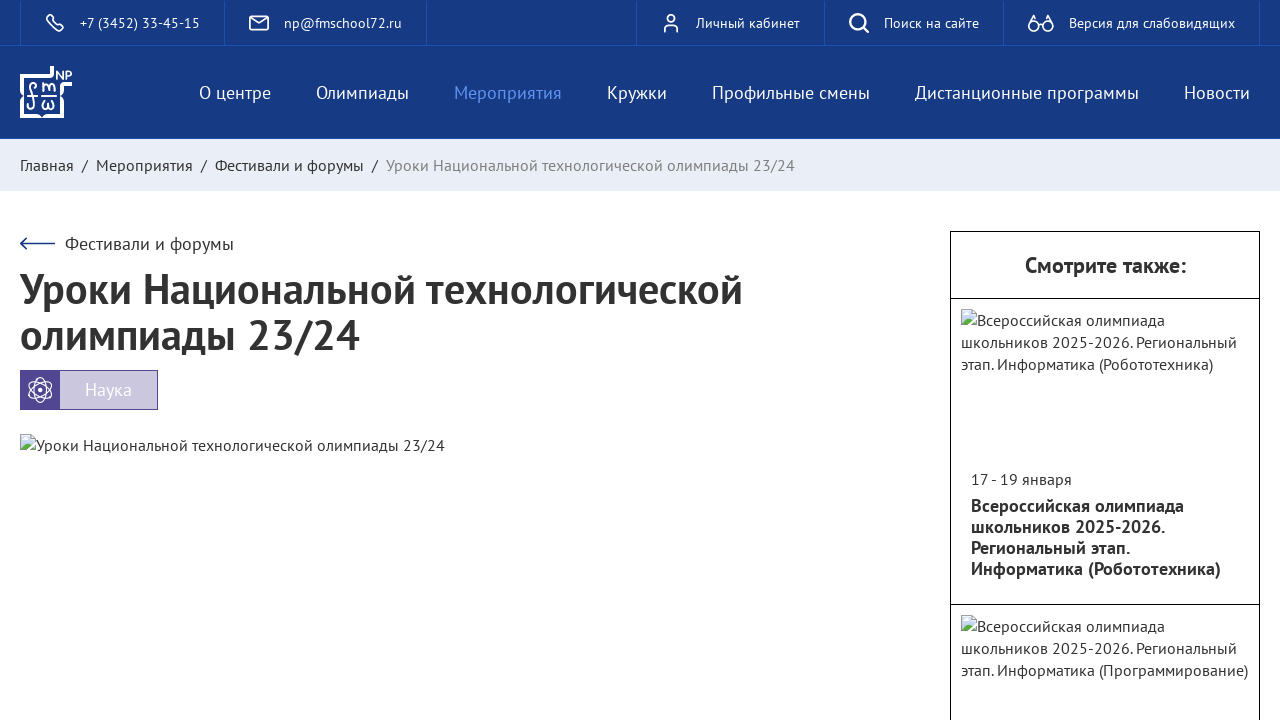

--- FILE ---
content_type: text/html; charset=utf-8
request_url: https://np.fmschool72.ru/meropriyatiya/forumi/uroki-natsionalnoi-tehnologicheskoi-olimpiadi-2324
body_size: 19566
content:
<!DOCTYPE html><html lang="ru"><head><meta charSet="utf-8"/><meta http-equiv="x-ua-compatible" content="ie=edge"/><meta name="viewport" content="width=device-width, initial-scale=1, shrink-to-fit=no"/><meta name="generator" content="Gatsby 4.25.7"/><meta data-react-helmet="true" charSet="utf-8"/><meta data-react-helmet="true" property="og:url" content="https://np.fmschool72.ru/meropriyatiya/forumi/uroki-natsionalnoi-tehnologicheskoi-olimpiadi-2324"/><meta data-react-helmet="true" property="og:type" content="website"/><meta data-react-helmet="true" property="og:title" content="Региональный центр «Новое поколение» • Фестивали и форумы • Уроки Национальной технологической олимпиады 23/24"/><meta data-react-helmet="true" property="og:image" content="https://np.fmschool72.ru/pr_img/1506410306/20230821/90994448/rect123.png"/><link data-identity="gatsby-global-css" href="/css/../css/styles.css?v=dd842e6660934e22abcd" rel="stylesheet" type="text/css"/><link rel="sitemap" type="application/xml" href="/sitemap/sitemap-index.xml"/><title data-react-helmet="true">Региональный центр «Новое поколение» • Фестивали и форумы • Уроки Национальной технологической олимпиады 23/24</title><link data-react-helmet="true" rel="canonical" href="https://np.fmschool72.ru/meropriyatiya/forumi/uroki-natsionalnoi-tehnologicheskoi-olimpiadi-2324/"/><link data-react-helmet="true" rel="alternate" href="https://np.fmschool72.ru/meropriyatiya/forumi/uroki-natsionalnoi-tehnologicheskoi-olimpiadi-2324/" hrefLang="ru"/><link data-react-helmet="true" rel="alternate" href="https://np.fmschool72.ru/meropriyatiya/forumi/uroki-natsionalnoi-tehnologicheskoi-olimpiadi-2324/" hrefLang="x-default"/><link data-react-helmet="true" rel="shortcut icon" href="/favicon.ico" type="image/x-icon"/><style>.gatsby-image-wrapper{position:relative;overflow:hidden}.gatsby-image-wrapper picture.object-fit-polyfill{position:static!important}.gatsby-image-wrapper img{bottom:0;height:100%;left:0;margin:0;max-width:none;padding:0;position:absolute;right:0;top:0;width:100%;object-fit:cover}.gatsby-image-wrapper [data-main-image]{opacity:0;transform:translateZ(0);transition:opacity .25s linear;will-change:opacity}.gatsby-image-wrapper-constrained{display:inline-block;vertical-align:top}</style><noscript><style>.gatsby-image-wrapper noscript [data-main-image]{opacity:1!important}.gatsby-image-wrapper [data-placeholder-image]{opacity:0!important}</style></noscript><script type="module">const e="undefined"!=typeof HTMLImageElement&&"loading"in HTMLImageElement.prototype;e&&document.body.addEventListener("load",(function(e){const t=e.target;if(void 0===t.dataset.mainImage)return;if(void 0===t.dataset.gatsbyImageSsr)return;let a=null,n=t;for(;null===a&&n;)void 0!==n.parentNode.dataset.gatsbyImageWrapper&&(a=n.parentNode),n=n.parentNode;const o=a.querySelector("[data-placeholder-image]"),r=new Image;r.src=t.currentSrc,r.decode().catch((()=>{})).then((()=>{t.style.opacity=1,o&&(o.style.opacity=0,o.style.transition="opacity 500ms linear")}))}),!0);</script><script data-mantine-script="true">try {
  var _colorScheme = window.localStorage.getItem("mantine-color-scheme-value");
  var colorScheme = _colorScheme === "light" || _colorScheme === "dark" || _colorScheme === "auto" ? _colorScheme : "light";
  var computedColorScheme = colorScheme !== "auto" ? colorScheme : window.matchMedia("(prefers-color-scheme: dark)").matches ? "dark" : "light";
  document.documentElement.setAttribute("data-mantine-color-scheme", computedColorScheme);
} catch (e) {}
</script></head><body><div id="___gatsby"><div style="outline:none" tabindex="-1" id="gatsby-focus-wrapper"><style data-mantine-styles="true">:root{--mantine-font-family: "PT Sans", sans-serif;--mantine-font-family-headings: "PT Sans", sans-serif;--mantine-primary-color-filled: var(--mantine-color-brand-filled);--mantine-primary-color-filled-hover: var(--mantine-color-brand-filled-hover);--mantine-primary-color-light: var(--mantine-color-brand-light);--mantine-primary-color-light-hover: var(--mantine-color-brand-light-hover);--mantine-primary-color-light-color: var(--mantine-color-brand-light-color);--mantine-primary-color-0: var(--mantine-color-brand-0);--mantine-primary-color-1: var(--mantine-color-brand-1);--mantine-primary-color-2: var(--mantine-color-brand-2);--mantine-primary-color-3: var(--mantine-color-brand-3);--mantine-primary-color-4: var(--mantine-color-brand-4);--mantine-primary-color-5: var(--mantine-color-brand-5);--mantine-primary-color-6: var(--mantine-color-brand-6);--mantine-primary-color-7: var(--mantine-color-brand-7);--mantine-primary-color-8: var(--mantine-color-brand-8);--mantine-primary-color-9: var(--mantine-color-brand-9);--mantine-primary-color-10: var(--mantine-color-brand-10);--mantine-primary-color-11: var(--mantine-color-brand-11);--mantine-color-brand-0: #FFFFFF;--mantine-color-brand-1: #FEFEFF;--mantine-color-brand-2: #A1BCEF;--mantine-color-brand-3: #5887E3;--mantine-color-brand-4: #235FD5;--mantine-color-brand-5: #1C4BA8;--mantine-color-brand-6: #163B84;--mantine-color-brand-7: #102B60;--mantine-color-brand-8: #0C1F46;--mantine-color-brand-9: #091733;--mantine-color-brand-10: #061125;--mantine-color-brand-11: #050C1B;}:root[data-mantine-color-scheme="dark"]{--mantine-color-anchor: var(--mantine-color-brand-4);--mantine-color-brand-text: var(--mantine-color-brand-4);--mantine-color-brand-filled: var(--mantine-color-brand-8);--mantine-color-brand-filled-hover: var(--mantine-color-brand-9);--mantine-color-brand-light: rgba(22, 59, 132, 0.15);--mantine-color-brand-light-hover: rgba(22, 59, 132, 0.2);--mantine-color-brand-light-color: var(--mantine-color-brand-3);--mantine-color-brand-outline: var(--mantine-color-brand-4);--mantine-color-brand-outline-hover: rgba(35, 95, 213, 0.05);}:root[data-mantine-color-scheme="light"]{--mantine-color-anchor: var(--mantine-color-brand-6);--mantine-color-brand-text: var(--mantine-color-brand-filled);--mantine-color-brand-filled: var(--mantine-color-brand-6);--mantine-color-brand-filled-hover: var(--mantine-color-brand-7);--mantine-color-brand-light: rgba(22, 59, 132, 0.1);--mantine-color-brand-light-hover: rgba(22, 59, 132, 0.12);--mantine-color-brand-light-color: var(--mantine-color-brand-6);--mantine-color-brand-outline: var(--mantine-color-brand-6);--mantine-color-brand-outline-hover: rgba(22, 59, 132, 0.05);}</style><style data-mantine-styles="classes">@media (max-width: 35.99375em) {.mantine-visible-from-xs {display: none !important;}}@media (min-width: 36em) {.mantine-hidden-from-xs {display: none !important;}}@media (max-width: 47.99375em) {.mantine-visible-from-sm {display: none !important;}}@media (min-width: 48em) {.mantine-hidden-from-sm {display: none !important;}}@media (max-width: 61.99375em) {.mantine-visible-from-md {display: none !important;}}@media (min-width: 62em) {.mantine-hidden-from-md {display: none !important;}}@media (max-width: 74.99375em) {.mantine-visible-from-lg {display: none !important;}}@media (min-width: 75em) {.mantine-hidden-from-lg {display: none !important;}}@media (max-width: 87.99375em) {.mantine-visible-from-xl {display: none !important;}}@media (min-width: 88em) {.mantine-hidden-from-xl {display: none !important;}}</style><article class="site-panel"><article class="page-block site-panel__panel"><div class="page-block__container site-panel__panel__container"><a class="site-panel__phone" href="tel:+7 (3452) 33-45-15" target="_blank" rel="noreferrer noopener"><svg width="12" height="13" viewBox="0 0 12 13" fill="none"><path d="M0.420372 4.8403C-0.241545 3.80452 0.107527 2.61452 0.874746 1.8473L1.69279 1.02926C2.32739 0.394654 3.35629 0.394652 3.99089 1.02925L5.0638 2.10217C5.54146 2.57983 5.63945 3.31846 5.30285 3.90414C5.10286 4.25212 5.16107 4.69099 5.44488 4.97479L7.26083 6.79075C7.54464 7.07455 7.9835 7.13277 8.33148 6.93278C8.91716 6.59618 9.6558 6.69416 10.1335 7.17182L11.2064 8.24474C11.841 8.87934 11.841 9.90823 11.2064 10.5428L10.3883 11.3609C9.62111 12.1281 8.43111 12.4772 7.39533 11.8153C6.53944 11.2683 5.29218 10.3082 3.60982 8.62581C1.92746 6.94345 0.967325 5.69618 0.420372 4.8403ZM1.64078 2.61333C1.12623 3.12788 1.01903 3.76529 1.33323 4.25694C1.82878 5.03239 2.73532 6.21925 4.37585 7.85978C6.01638 9.5003 7.20324 10.4068 7.97869 10.9024C8.47034 11.2166 9.10775 11.1094 9.62229 10.5948L10.4403 9.7768C10.6519 9.56527 10.6519 9.2223 10.4403 9.01077L9.36742 7.93785C9.23591 7.80634 9.03255 7.77936 8.8713 7.87204C8.09889 8.31596 7.12475 8.18673 6.4948 7.55678L4.67885 5.74083C4.04889 5.11087 3.91967 4.13674 4.36359 3.36433C4.45626 3.20308 4.42928 2.99971 4.29777 2.8682L3.22486 1.79529C3.01332 1.58375 2.67036 1.58375 2.45882 1.79529L1.64078 2.61333Z" fill="white"></path></svg><span>+7 (3452) 33-45-15</span></a><a class="site-panel__mail" href="mailto:np@fmschool72.ru" target="_blank" rel="noreferrer noopener"><svg width="24" height="18" viewBox="0 0 24 18" fill="none"><path d="M3 0C1.34315 0 0 1.34315 0 3V15C0 16.6569 1.34314 18 3 18H21C22.6569 18 24 16.6569 24 15V3C24 1.34315 22.6569 0 21 0H3ZM2 3.53518L10.3359 9.09245C11.3436 9.76425 12.6564 9.76425 13.6641 9.09245L22 3.53518V15C22 15.5523 21.5523 16 21 16H3C2.44772 16 2 15.5523 2 15V3.53518ZM20.6972 2L12.5547 7.42835C12.2188 7.65228 11.7812 7.65228 11.4453 7.42835L3.30278 2H20.6972Z" fill="white"></path></svg><span>np@fmschool72.ru</span></a><a class="site-panel__lk" href="https://online.fmschool72.ru/" target="_blank" rel="noreferrer noopener"><svg width="12" height="15" viewBox="0 0 12 15" fill="none"><path d="M4.00002 3.99996C4.00002 2.89539 4.89545 1.99996 6.00002 1.99996C7.10459 1.99996 8.00002 2.89539 8.00002 3.99996C8.00002 5.10453 7.10459 5.99996 6.00002 5.99996C4.89545 5.99996 4.00002 5.10453 4.00002 3.99996ZM6.00002 0.666626C4.15907 0.666626 2.66669 2.15901 2.66669 3.99996C2.66669 5.84091 4.15907 7.33329 6.00002 7.33329C7.84097 7.33329 9.33335 5.84091 9.33335 3.99996C9.33335 2.15901 7.84097 0.666626 6.00002 0.666626ZM4.00002 8.66663C2.15907 8.66663 0.666687 10.159 0.666687 12V14C0.666687 14.3681 0.965164 14.6666 1.33335 14.6666C1.70154 14.6666 2.00002 14.3681 2.00002 14V12C2.00002 10.8954 2.89545 9.99996 4.00002 9.99996H8.00002C9.10459 9.99996 10 10.8954 10 12V14C10 14.3681 10.2985 14.6666 10.6667 14.6666C11.0349 14.6666 11.3334 14.3681 11.3334 14V12C11.3334 10.159 9.84097 8.66663 8.00002 8.66663H4.00002Z" fill="#163B84"></path></svg><span>Личный кабинет</span></a><a class="site-panel__search" href="/search"><svg viewBox="0 0 17 17"><path d="M1422-7278a1.006,1.006,0,0,1-.614-.21l-.093-.083-3.244-3.244a7.437,7.437,0,0,1-4.55,1.536,7.508,7.508,0,0,1-7.5-7.5,7.508,7.508,0,0,1,7.5-7.5,7.509,7.509,0,0,1,7.5,7.5,7.432,7.432,0,0,1-1.536,4.547l3.242,3.245a1,1,0,0,1,.294.708,1,1,0,0,1-.294.708A.992.992,0,0,1,1422-7278Zm-8.5-15a5.506,5.506,0,0,0-5.5,5.5,5.506,5.506,0,0,0,5.5,5.5,5.5,5.5,0,0,0,3.546-1.3,4,4,0,0,0,.659-.659A5.5,5.5,0,0,0,1419-7287.5,5.506,5.506,0,0,0,1413.5-7293Z" transform="translate(-1406.001 7295)" fill="#currentColor"></path></svg><span>Поиск на сайте</span></a><button type="button" class="site-panel__vision"><svg width="22" height="15" viewBox="0 0 22 15" fill="none"><path d="M21.6971 10.5177C21.6555 10.7026 21.6128 10.8885 21.5731 11.0734C21.0751 13.4141 19.0606 15.0277 16.6721 14.9976C14.3892 14.9684 12.4019 13.2564 11.9804 10.9382C11.9232 10.6219 11.8971 10.289 11.9271 9.96979C11.96 9.63013 11.8147 9.48803 11.525 9.44034C11.242 9.39363 10.9543 9.33426 10.6704 9.33913C9.90972 9.35081 9.76535 9.5075 9.74791 10.253C9.69074 12.7085 7.70825 14.8146 5.29069 14.9878C2.72004 15.1718 0.470109 13.3956 0.0679899 10.8905C-0.111268 9.77514 0.0650831 8.73182 0.583477 7.74204C1.7598 5.49385 2.9429 3.25053 4.11631 1.00234C4.28781 0.67436 4.45544 0.372655 4.89051 0.3892C5.33042 0.405745 5.47188 0.720102 5.59882 1.0695C5.88079 1.84322 6.18019 2.61111 6.46313 3.38484C6.62592 3.83058 6.47863 4.21209 6.11043 4.35419C5.73932 4.49628 5.3934 4.30552 5.2093 3.85102C5.13662 3.67097 5.07752 3.48605 5.00872 3.30503C4.93992 3.12498 4.86628 2.94591 4.75873 2.67924C4.27909 3.59019 3.8324 4.43886 3.3547 5.34592C6.14531 4.7318 8.15784 5.69823 9.4485 8.23158C10.369 7.86953 11.2953 7.9036 12.2042 8.2345C13.9222 5.54057 15.6033 4.7318 18.2874 5.36246C17.8194 4.46124 17.3814 3.61744 16.8901 2.67048C16.7254 3.10065 16.5956 3.4481 16.4589 3.7936C16.2632 4.28995 15.9328 4.49433 15.55 4.36197C15.1518 4.22474 15.02 3.82863 15.2119 3.30503C15.5016 2.51671 15.771 1.71767 16.112 0.952707C16.2167 0.717182 16.5209 0.441755 16.7467 0.429103C16.9754 0.416451 17.3213 0.651975 17.4415 0.874848C18.5248 2.87778 19.5489 4.9138 20.6361 6.91478C21.109 7.78486 21.5392 8.65591 21.6971 9.64278C21.6971 9.93378 21.6971 10.2257 21.6971 10.5177ZM16.7884 6.50894C14.8194 6.51089 13.2207 8.11674 13.2304 10.0837C13.24 12.034 14.8282 13.635 16.7603 13.6428C18.7292 13.6496 20.3338 12.0564 20.3386 10.0914C20.3435 8.11966 18.7447 6.507 16.7884 6.50894ZM4.89826 6.50797C2.93805 6.50018 1.35186 8.06223 1.33927 10.0136C1.32667 12.0389 2.89057 13.6438 4.87694 13.6438C6.82746 13.6438 8.38749 12.0817 8.41171 10.107C8.4369 8.11868 6.873 6.51673 4.89826 6.50797Z" fill="white"></path></svg><span>Версия для слабовидящих</span></button></div></article></article><header class="page-block site-header"><div class="site-header__overlay"></div><div class="page-block__container site-header__container"><button type="button" class="burger"><span class="burger__line"></span><span class="burger__line burger__line_middle"></span><span class="burger__line"></span></button><a class="site-header__logo" hrefLang="ru" href="/"><svg version="1.1" id="Layer_1" x="0px" y="0px" viewBox="0 0 109.1 109.1" style="enable-background:new 0 0 109.1 109.1" xml:space="preserve"><style type="text/css">
	.st0{fill:#1E4196;}
</style><g id="Слой_x0020_1"><path class="st0" d="M16.7,65.1c-1.2,0-2.2-1-2.2-2.2c0-1.2,1-2.2,2.2-2.2l6.9,0c-0.6-2.3-1.3-4.6-2.2-6.9
		c-1.3-3.8-2.5-5.6-2.6-9.3c0-1.6,0.1-2.9,0.4-4.1c0.4-1.4,1-2.6,2.1-3.8c1.1-1.2,2.1-2,3.1-2.6c1.2-0.6,2.4-0.8,3.8-0.6
		c3.8,0.4,7.3,3.4,7.6,7.2c0.1,1.5-0.2,3.2-1.5,4.8c-0.5,0.7-1.3,1.4-2.2,2c-1,0.7-2.3,0.4-3-0.5c-0.7-1-0.4-2.3,0.5-3
		c0.5-0.4,0.9-0.8,1.2-1.1c0.5-0.6,0.6-1.3,0.6-1.8c-0.1-1.8-2.1-3.1-3.7-3.3c-0.6-0.1-1.1,0-1.5,0.2c-0.5,0.3-1.1,0.8-1.8,1.5
		c-0.6,0.7-0.9,1.3-1.1,2c-0.2,0.8-0.3,1.8-0.3,3c0,3,1.1,4.5,2.3,7.9c1.1,3,1.9,5.7,2.6,8.3l7.9,0c1.2,0,2.2,1,2.2,2.2
		c0,1.2-1,2.2-2.2,2.2l-6.8,0c0.3,1.1,0.5,2.3,0.8,3.5c1.4,7.1,2.5,16.6-0.7,20.2c-0.8,0.9-1.8,1.6-2.8,2.2c-1.1,0.6-2.2,0.9-3.3,1
		c-1.4,0.1-2.6,0-3.8-0.4c-1.2-0.4-2.2-1.2-3.2-2.3c-2.4-2.8-2.2-5.3-1.9-9.1l0-0.3c0.1-1.2,1.1-2.1,2.3-2c1.2,0.1,2.1,1.1,2,2.3
		l0,0.3c-0.2,2.7-0.4,4.4,0.9,5.9c0.5,0.6,0.9,0.9,1.4,1.1c0.5,0.2,1.2,0.2,2,0.1c0.5,0,1.1-0.2,1.7-0.5c0.6-0.3,1.1-0.7,1.6-1.2
		c2.2-2.5,0.8-11.7-0.6-18.3c-0.2-0.9-0.4-1.8-0.6-2.6L16.7,65.1L16.7,65.1z M92.2,27.3c0,1.3-0.5,2-1.6,2c-0.7,0-1.4-0.4-2-1.2
		l-9.4-12.6v11.5c0,1.4-0.6,2.1-1.8,2.1c-1.1,0-1.7-0.7-1.7-2.2V11.6c0-1.4,0.5-2.1,1.6-2.1c0.7,0,1.3,0.4,1.9,1.1l9.5,12.4V11.7
		c0-1.5,0.6-2.2,1.7-2.2c1.2,0,1.8,0.7,1.8,2.2L92.2,27.3L92.2,27.3z M109.1,16c0,1.3-0.3,2.5-1,3.5c-0.7,1.1-1.6,1.8-2.9,2.3
		c-0.8,0.3-1.7,0.5-2.7,0.5h-3.6v4.7c0,1.4-0.6,2.1-1.8,2.1c-1.1,0-1.7-0.7-1.7-2.2V11.9c0-1.5,0.7-2.2,2.2-2.2h4.5
		c2.1,0,3.7,0.6,5,1.7S109.1,14,109.1,16L109.1,16z M105.5,16c0-2.1-1.2-3.2-3.6-3.2h-2.8v6.5h2.7c1.1,0,2-0.3,2.7-0.9
		C105.1,17.8,105.5,17,105.5,16z M92.3,109.1l-46.1,0h-0.1l-37.8,0H0V76.7c0-0.8,0-1.7,0-2.6c0.2-4.7,3-8.7,7-10.7
		c0.3-0.1,0.9-0.4,1.2-0.5c-0.3-0.1-0.9-0.4-1.2-0.5c-4-2-6.8-6-7-10.7c0-0.8,0-1.7,0-2.6V16.8l63,0L63,0h8.4v16.2
		c0,0.3,0,0.6,0,0.9c-0.3,4.9-4,8-8.4,8h-4.2H8.3l0,37.8V63l0,37.8h24c0.8,0,1.7,0,2.6,0c4.7,0.2,8.7,3,10.7,7
		c0.1,0.3,0.4,0.9,0.5,1.2c0.1-0.3,0.4-0.9,0.5-1.2c2-4,6-6.8,10.7-7c0.8,0,1.7,0,2.6,0h24l0-37.8v0v-0.1l0-12.5c0-2.8,0-5.6,0-8.4
		c0-4.4,3.1-8.1,8-8.4c0.3,0,0.6,0,0.9,0h16.2V42l-16.8,0c0,3.2,0.1,6.5,0,9.7c-0.2,4.7-3,8.7-7,10.7c-0.3,0.1-0.9,0.4-1.2,0.5
		c0.3,0.1,0.9,0.4,1.2,0.5c4,2,6.8,6,7,10.7c0,0.8,0,1.7,0,2.6C92.3,87.5,92.3,98.3,92.3,109.1L92.3,109.1z M64.7,74.1
		c-0.2-0.4-0.3-0.8-0.2-1.1c0-0.4,0.1-0.7,0.3-0.9c0.2-0.3,0.4-0.5,0.7-0.6c0.3-0.2,0.6-0.2,1-0.2c0.3,0,0.7,0.1,1.1,0.3
		c0.4,0.2,0.7,0.6,1.1,1.1c0.4,0.8,0.9,1.6,1.3,2.5c0.4,0.9,0.8,1.8,1.2,2.7c0.3,0.9,0.6,1.9,0.8,2.9c0.2,1,0.3,2,0.3,3
		c0,0.8-0.1,1.5-0.3,2.3c-0.2,0.7-0.4,1.5-0.8,2.2c-0.8,1.5-1.7,2.5-2.9,3.3c-1.2,0.7-2.4,1.1-3.6,1.1c-1.1,0-2.1-0.3-3.2-0.9
		c-1-0.6-1.9-1.3-2.6-2.3c-0.2,0.3-0.4,0.6-0.7,0.9s-0.6,0.5-0.9,0.8c-0.4,0.3-0.9,0.6-1.4,0.8s-1,0.4-1.5,0.4
		c-1.4,0.2-2.6,0.1-3.7-0.4c-1.1-0.5-2.1-1.2-2.9-2.1c-0.8-0.9-1.4-1.9-1.9-3.1c-0.5-1.2-0.7-2.4-0.7-3.5c0-1,0.1-1.9,0.3-2.9
		c0.2-0.9,0.6-1.8,0.9-2.7c0.4-0.9,0.8-1.7,1.3-2.6c0.5-0.8,1-1.6,1.5-2.4l0.6-0.9c0.6-0.5,1.1-0.7,1.7-0.7c0.3,0,0.6,0.1,0.9,0.2
		c0.3,0.2,0.5,0.4,0.7,0.6c0.2,0.3,0.3,0.6,0.3,0.9s-0.1,0.7-0.2,1.1l-0.5,0.8c-0.8,1.2-1.5,2.5-2.1,3.8c-0.7,1.3-1.1,2.7-1.2,4.2
		c-0.1,0.4-0.1,0.9,0,1.4c0,0.5,0.2,0.9,0.4,1.3c0.2,0.4,0.4,0.8,0.6,1.2c0.3,0.4,0.5,0.7,0.9,1.1c0.3,0.3,0.7,0.6,1,0.8
		c0.4,0.2,0.7,0.3,1.1,0.3c0.3,0,0.6-0.1,0.9-0.2c0.3-0.2,0.6-0.5,1-0.9c0.4-0.5,0.7-1.1,0.9-1.7c0.2-0.6,0.4-1.3,0.5-2
		c0.1-0.7,0.2-1.4,0.2-2.1c0-0.7,0-1.4,0-2.1l0-1.3c0.1-0.6,0.4-1,0.8-1.3c0.4-0.3,0.8-0.4,1.3-0.4c0.4,0,0.8,0.1,1.2,0.4
		c0.4,0.3,0.7,0.7,0.9,1.2l0,1.3c0,0.7,0,1.4,0,2.1c0,0.7,0.1,1.5,0.1,2.2c0.1,0.7,0.2,1.4,0.4,2.1c0.2,0.7,0.5,1.3,0.9,1.8
		c0.6,0.8,1.3,1.1,2.1,1.1c0.9,0,1.6-0.4,2.2-1.1c0.6-0.7,0.9-1.5,1.1-2.5c0.1-0.9,0.2-1.9,0.1-2.8c-0.1-1.5-0.5-2.9-1.2-4.3
		C66.2,76.6,65.5,75.3,64.7,74.1L64.7,74.1z M46.2,65.1c-1.2,0-2.2-1-2.2-2.2c0-1.2,1-2.2,2.2-2.2l29.2,0c1.2,0,2.2,1,2.2,2.2
		c0,1.2-1,2.2-2.2,2.2C75.4,65.2,46.2,65.1,46.2,65.1z M46.5,36.1c-0.1-1.2,0.8-2.2,2-2.3c1.2-0.1,2.2,0.8,2.3,2
		c0,0.6,0.1,1.2,0.1,1.8c1.1-0.7,2.4-1,3.6-1c1.3,0,2.5,0.3,3.6,0.9c1,0.6,1.9,1.4,2.6,2.4c0.3-0.7,0.7-1.4,1.2-2
		c0.8-1,1.8-1.8,3-2.2c1.3-0.4,2.6-0.3,3.8,0.1c1.2,0.4,2.3,1.2,3.2,2.2c0.7,0.9,1.2,1.9,1.6,2.9c0.4,1,0.6,1.9,0.8,2.9
		c0.3,1.4,0.4,2.8,0.5,4.2c0.1,1.4,0.1,2.8,0,4.2c-0.1,1.2-1.1,2.1-2.3,2c-1.2-0.1-2.1-1.1-2-2.3c0.1-1.2,0.1-2.4,0-3.7
		c-0.1-1.3-0.2-2.5-0.4-3.7c-0.1-0.8-0.3-1.5-0.6-2.2c-0.2-0.6-0.5-1.2-0.9-1.6c-0.3-0.4-0.8-0.7-1.3-0.9c-0.4-0.1-0.7-0.2-1-0.1
		c-0.4,0.1-0.7,0.4-0.9,0.7c-0.4,0.5-0.7,1.1-0.9,1.7c-0.5,1.3-0.8,2.6-0.9,3.9c-0.1,1.3,0,2.6,0.2,4h0c0.2,1.1-0.5,2.2-1.6,2.5
		c-1.2,0.3-2.3-0.4-2.6-1.6l0-0.1h0l0-0.1c-0.2-0.7-0.3-1.4-0.4-2c-0.4-2.2-0.9-4.8-2-6.5c-0.3-0.5-0.7-0.8-1.1-1.1
		c-0.5-0.3-1-0.4-1.5-0.4c-0.5,0-1,0.1-1.4,0.4c-0.4,0.2-0.7,0.6-1,1.1c-0.9,1.5-0.8,3.8-0.8,6c0,1.5,0,3-0.2,4.5
		c-0.2,1.1-1.1,1.9-2.2,1.8c-1.2,0-2.1-1-2.1-2.2c0.1-2.7,0.1-5.4,0-8.1C46.8,41.5,46.7,38.8,46.5,36.1L46.5,36.1z"></path></g></svg></a><nav class="site-menu"><ul class="site-menu__list"><li class="site-menu__item"><a class="site-menu__link" hrefLang="ru" href="/o-tsentre">О центре</a></li><li class="site-menu__item"><a class="site-menu__link" hrefLang="ru" href="/olimpiadi">Олимпиады</a></li><li class="site-menu__item"><a class="site-menu__link site-menu__link_active" hrefLang="ru" href="/meropriyatiya">Мероприятия</a></li><li class="site-menu__item"><a class="site-menu__link" hrefLang="ru" href="/kruzhki">Кружки</a></li><li class="site-menu__item"><a class="site-menu__link" hrefLang="ru" href="/profilnie-smeni">Профильные смены</a></li><li class="site-menu__item"><a class="site-menu__link" hrefLang="ru" href="/distantsionnie-programmi">Дистанционные программы</a></li><li class="site-menu__item"><a class="site-menu__link" hrefLang="ru" href="/news">Новости</a></li></ul></nav><nav class="site-menu-mobile"><ul class="site-menu-mobile__list"><li class="site-menu-mobile__item"><div class="site-menu-mobile__link">О центре<svg width="25" height="25" viewBox="0 0 25 25" fill="none"><rect x="12.3303" y="5.14709" width="1.07466" height="13.9706" rx="0.53733" fill="#363A45"></rect><rect x="19.8529" y="11.5951" width="1.07466" height="13.9706" rx="0.53733" transform="rotate(90 19.8529 11.5951)" fill="#363A45"></rect><circle cx="12.5" cy="12.5" r="12" stroke="#363A45"></circle></svg></div><ul class="site-menu-mobile__list site-menu-mobile__sub-list"><li class="site-menu-mobile__item"><a class="site-menu-mobile__link site-menu-mobile__sub-link" hrefLang="ru" href="/o-tsentre/svedeniya-o-regionalnom-tsentre">Сведения о региональном центре</a></li><li class="site-menu-mobile__item"><a class="site-menu-mobile__link site-menu-mobile__sub-link" hrefLang="ru" href="/o-tsentre/chasto-zadavaemie-voprosi">Часто задаваемые вопросы</a></li><li class="site-menu-mobile__item"><a class="site-menu-mobile__link site-menu-mobile__sub-link" hrefLang="ru" href="/o-tsentre/anketa">Анкета</a></li><li class="site-menu-mobile__item"><a class="site-menu-mobile__link site-menu-mobile__sub-link" hrefLang="ru" href="/o-tsentre/dostizheniya">Достижения</a></li><li class="site-menu-mobile__item"><a class="site-menu-mobile__link site-menu-mobile__sub-link" hrefLang="ru" href="/o-tsentre/obratnaya-svyaz">Обратная связь</a></li></ul></li><li class="site-menu-mobile__item"><div class="site-menu-mobile__link">Олимпиады<svg width="25" height="25" viewBox="0 0 25 25" fill="none"><rect x="12.3303" y="5.14709" width="1.07466" height="13.9706" rx="0.53733" fill="#363A45"></rect><rect x="19.8529" y="11.5951" width="1.07466" height="13.9706" rx="0.53733" transform="rotate(90 19.8529 11.5951)" fill="#363A45"></rect><circle cx="12.5" cy="12.5" r="12" stroke="#363A45"></circle></svg></div><ul class="site-menu-mobile__list site-menu-mobile__sub-list"><li class="site-menu-mobile__item"><a class="site-menu-mobile__link site-menu-mobile__sub-link" hrefLang="ru" href="/olimpiadi/vsosh">ВсОШ</a></li><li class="site-menu-mobile__item"><a class="site-menu-mobile__link site-menu-mobile__sub-link" hrefLang="ru" href="/olimpiadi/natsionalnaya-tehnologicheskaya-olimpiada">Национальная технологическая олимпиада</a></li><li class="site-menu-mobile__item"><a class="site-menu-mobile__link site-menu-mobile__sub-link" hrefLang="ru" href="/olimpiadi/drugie-olimpiadi">Другие олимпиады</a></li></ul></li><li class="site-menu-mobile__item"><div class="site-menu-mobile__link">Мероприятия<svg width="25" height="25" viewBox="0 0 25 25" fill="none"><rect x="12.3303" y="5.14709" width="1.07466" height="13.9706" rx="0.53733" fill="#363A45"></rect><rect x="19.8529" y="11.5951" width="1.07466" height="13.9706" rx="0.53733" transform="rotate(90 19.8529 11.5951)" fill="#363A45"></rect><circle cx="12.5" cy="12.5" r="12" stroke="#363A45"></circle></svg></div><ul class="site-menu-mobile__list site-menu-mobile__sub-list"><li class="site-menu-mobile__item"><a class="site-menu-mobile__link site-menu-mobile__sub-link" hrefLang="ru" href="/meropriyatiya/konkursi">Турниры и конкурсы</a></li><li class="site-menu-mobile__item"><a class="site-menu-mobile__link site-menu-mobile__sub-link" hrefLang="ru" href="/meropriyatiya/forumi">Фестивали и форумы</a></li></ul></li><li class="site-menu-mobile__item"><a class="site-menu-mobile__link" hrefLang="ru" href="/kruzhki">Кружки</a></li><li class="site-menu-mobile__item"><a class="site-menu-mobile__link" hrefLang="ru" href="/profilnie-smeni">Профильные смены</a></li><li class="site-menu-mobile__item"><a class="site-menu-mobile__link" hrefLang="ru" href="/distantsionnie-programmi">Дистанционные программы</a></li><li class="site-menu-mobile__item"><a class="site-menu-mobile__link" hrefLang="ru" href="/news">Новости</a></li></ul></nav></div><article class="page-block site-submenu"><div class="page-block__container site-submenu__container"><h4 class="block-header site-submenu__title">О центре</h4><ul class="site-submenu__list"><li class="site-submenu__item"><a class="site-submenu__link" hrefLang="ru" href="/o-tsentre/svedeniya-o-regionalnom-tsentre">Сведения о региональном центре</a></li><li class="site-submenu__item"><a class="site-submenu__link" hrefLang="ru" href="/o-tsentre/chasto-zadavaemie-voprosi">Часто задаваемые вопросы</a></li><li class="site-submenu__item"><a class="site-submenu__link" hrefLang="ru" href="/o-tsentre/anketa">Анкета</a></li><li class="site-submenu__item"><a class="site-submenu__link" hrefLang="ru" href="/o-tsentre/dostizheniya">Достижения</a></li><li class="site-submenu__item"><a class="site-submenu__link" hrefLang="ru" href="/o-tsentre/obratnaya-svyaz">Обратная связь</a></li></ul><div class="site-submenu__image"><img src="/img/tmp/example.png" alt="О центре"/></div></div></article><article class="page-block site-submenu"><div class="page-block__container site-submenu__container"><h4 class="block-header site-submenu__title">Олимпиады</h4><ul class="site-submenu__list"><li class="site-submenu__item"><a class="site-submenu__link" hrefLang="ru" href="/olimpiadi/vsosh">ВсОШ</a></li><li class="site-submenu__item"><a class="site-submenu__link" hrefLang="ru" href="/olimpiadi/natsionalnaya-tehnologicheskaya-olimpiada">Национальная технологическая олимпиада</a></li><li class="site-submenu__item"><a class="site-submenu__link" hrefLang="ru" href="/olimpiadi/drugie-olimpiadi">Другие олимпиады</a></li></ul><div class="site-submenu__image"><img src="/img/tmp/example.png" alt="Олимпиады"/></div></div></article><article class="page-block site-submenu"><div class="page-block__container site-submenu__container"><h4 class="block-header site-submenu__title">Мероприятия</h4><ul class="site-submenu__list"><li class="site-submenu__item"><a class="site-submenu__link" hrefLang="ru" href="/meropriyatiya/konkursi">Турниры и конкурсы</a></li><li class="site-submenu__item"><a class="site-submenu__link site-submenu__link_active" hrefLang="ru" href="/meropriyatiya/forumi">Фестивали и форумы</a></li></ul><div class="site-submenu__image"><img src="/img/tmp/example.png" alt="Мероприятия"/></div></div></article></header><main class="media-page programs-page"><section class="page-block media-page__breadcrumbs"><div class="page-block__container media-page__breadcrumbs__container"><div class="breadcrumbs"><a class="breadcrumbs__link" href="/">Главная</a><span class="breadcrumbs__delimiter">/</span><a class="breadcrumbs__link" href="/meropriyatiya">Мероприятия</a><span class="breadcrumbs__delimiter">/</span><a class="breadcrumbs__link" href="/meropriyatiya/forumi">Фестивали и форумы</a><span class="breadcrumbs__delimiter">/</span><span class="breadcrumbs__current">Уроки Национальной технологической олимпиады 23/24</span></div></div></section><article class="page-block media-page__layout"><div class="page-block__container media-page__layout__container"><article class="media-page__media"><a class="page-title__prev-link" hrefLang="ru" href="/meropriyatiya/forumi"><svg width="42" height="16" viewBox="0 0 42 16" fill="none"><path d="M0.292893 7.29289C-0.0976295 7.68341 -0.0976296 8.31658 0.292892 8.7071L6.65685 15.0711C7.04738 15.4616 7.68054 15.4616 8.07107 15.0711C8.46159 14.6805 8.46159 14.0474 8.07107 13.6569L2.41422 8L8.07107 2.34314C8.46159 1.95262 8.46159 1.31945 8.07107 0.928929C7.68054 0.538405 7.04738 0.538405 6.65685 0.928929L0.292893 7.29289ZM42 7L1 7L1 9L42 9L42 7Z" fill="#2B4390"></path></svg>Фестивали и форумы</a><h1 class="media-page__title">Уроки Национальной технологической олимпиады 23/24</h1><div class="programs-page__tags"><a class="programs-page__direction programs-page__direction_science" hrefLang="ru" href="/science"><div class="programs-page__direction--icon"><img src="/img/svg/science-icon.svg" alt="science"/></div><span>Наука</span></a></div><div class="programs-page__image"><img src="https://np.fmschool72.ru/pr_img/1506410306/20230821/90994448/rect123.png" alt="Уроки Национальной технологической олимпиады 23/24" class="img-absolute"/></div><div class="programs-page__meta"><div class="programs-page__meta-item"><div class="programs-page__meta-item--wrapper"><svg width="34" height="34" viewBox="0 0 34 34" fill="none"><path d="M9.5 0.5C10.3284 0.5 11 1.17157 11 2V3.5H23V2C23 1.17157 23.6716 0.5 24.5 0.5C25.3284 0.5 26 1.17157 26 2V3.5H29C31.4853 3.5 33.5 5.51472 33.5 8V29C33.5 31.4853 31.4853 33.5 29 33.5H5C2.51472 33.5 0.5 31.4853 0.5 29V8C0.5 5.51472 2.51472 3.5 5 3.5H8V2C8 1.17157 8.67157 0.5 9.5 0.5ZM8 6.5H5C4.17157 6.5 3.5 7.17157 3.5 8V12.5H30.5V8C30.5 7.17157 29.8284 6.5 29 6.5H26V8C26 8.82843 25.3284 9.5 24.5 9.5C23.6716 9.5 23 8.82843 23 8V6.5H11V8C11 8.82843 10.3284 9.5 9.5 9.5C8.67157 9.5 8 8.82843 8 8V6.5ZM30.5 15.5H3.5V29C3.5 29.8284 4.17157 30.5 5 30.5H29C29.8284 30.5 30.5 29.8284 30.5 29V15.5ZM23.3107 18.9393C23.8964 19.5251 23.8964 20.4749 23.3107 21.0607L17.3107 27.0607C16.7249 27.6464 15.7751 27.6464 15.1893 27.0607L12.1893 24.0607C11.6036 23.4749 11.6036 22.5251 12.1893 21.9393C12.7751 21.3536 13.7249 21.3536 14.3107 21.9393L16.25 23.8787L21.1893 18.9393C21.7751 18.3536 22.7249 18.3536 23.3107 18.9393Z" fill="white"></path></svg><div class="programs-page__meta-item--info"><h4>Когда:</h4>5 сентября - 30 октября</div></div></div><div class="programs-page__meta-item"><div class="programs-page__meta-item--wrapper"><svg width="34" height="32" viewBox="0 0 34 32" fill="none"><path d="M12.5 3.5C10.0147 3.5 8 5.51472 8 8C8 10.4853 10.0147 12.5 12.5 12.5C14.9853 12.5 17 10.4853 17 8C17 5.51472 14.9853 3.5 12.5 3.5ZM5 8C5 3.85786 8.35786 0.5 12.5 0.5C16.6421 0.5 20 3.85786 20 8C20 12.1421 16.6421 15.5 12.5 15.5C8.35786 15.5 5 12.1421 5 8ZM0.5 26C0.5 21.8579 3.85786 18.5 8 18.5H17C21.1421 18.5 24.5 21.8579 24.5 26V30.5C24.5 31.3284 23.8284 32 23 32C22.1716 32 21.5 31.3284 21.5 30.5V26C21.5 23.5147 19.4853 21.5 17 21.5H8C5.51472 21.5 3.5 23.5147 3.5 26V30.5C3.5 31.3284 2.82843 32 2 32C1.17157 32 0.5 31.3284 0.5 30.5V26ZM22.3596 1.87332C22.6705 1.10542 23.545 0.734897 24.3129 1.04574C27.0587 2.15722 29 4.8501 29 8C29 11.1499 27.0587 13.8428 24.3129 14.9543C23.545 15.2651 22.6705 14.8946 22.3596 14.1267C22.0488 13.3588 22.4193 12.4843 23.1872 12.1735C24.8391 11.5048 26 9.88617 26 8C26 6.11384 24.8391 4.49523 23.1872 3.82655C22.4193 3.51571 22.0488 2.64122 22.3596 1.87332ZM26.3652 19.825C26.6129 19.0345 27.4546 18.5945 28.2451 18.8422C31.2888 19.7962 33.5 22.6379 33.5 26V30.5C33.5 31.3284 32.8284 32 32 32C31.1716 32 30.5 31.3284 30.5 30.5V26C30.5 23.9864 29.1763 22.278 27.3479 21.7049C26.5574 21.4572 26.1174 20.6155 26.3652 19.825Z" fill="white"></path></svg><div class="programs-page__meta-item--info"><h4>Формат обучения:</h4>Очный</div></div></div><div class="programs-page__meta-item"><div class="programs-page__meta-item--wrapper"><svg width="20" height="20" viewBox="1 1 18 18" fill="none"><path d="M10.0083 14.1671C9.3 14.1671 8.58333 13.9837 8.025 13.6254L3.00833 10.3504C2.075 9.74206 1.51666 8.71706 1.51666 7.6004C1.51666 6.48373 2.075 5.45873 3.00833 4.8504L8.03333 1.58373C9.15 0.858728 10.8917 0.858728 12 1.59206L16.9917 4.86706C17.9167 5.4754 18.475 6.5004 18.475 7.60873C18.475 8.71706 17.9167 9.74206 16.9917 10.3504L12 13.6254C11.4417 13.9921 10.725 14.1671 10.0083 14.1671ZM10.0083 2.29206C9.53333 2.29206 9.05833 2.4004 8.71666 2.63373L3.7 5.90039C3.11666 6.28373 2.775 6.90039 2.775 7.6004C2.775 8.3004 3.10833 8.91706 3.7 9.30039L8.71666 12.5754C9.40833 13.0254 10.625 13.0254 11.3167 12.5754L16.3083 9.30039C16.8917 8.91706 17.225 8.3004 17.225 7.6004C17.225 6.90039 16.8917 6.28373 16.3083 5.90039L11.3167 2.6254C10.9667 2.40873 10.4917 2.29206 10.0083 2.29206Z" fill="white"></path><path d="M10 18.9587C9.63334 18.9587 9.25834 18.9087 8.95834 18.8087L6.30001 17.9254C5.04167 17.5087 4.05001 16.1337 4.05834 14.8087L4.06667 10.9004C4.06667 10.5587 4.35001 10.2754 4.69167 10.2754C5.03334 10.2754 5.31667 10.5587 5.31667 10.9004L5.30834 14.8087C5.30834 15.5921 5.95834 16.4921 6.70001 16.7421L9.35834 17.6254C9.69167 17.7337 10.3083 17.7337 10.6417 17.6254L13.3 16.7421C14.0417 16.4921 14.6917 15.5921 14.6917 14.8171V10.9504C14.6917 10.6087 14.975 10.3254 15.3167 10.3254C15.6583 10.3254 15.9417 10.6087 15.9417 10.9504V14.8171C15.9417 16.1421 14.9583 17.5087 13.7 17.9337L11.0417 18.8171C10.7417 18.9087 10.3667 18.9587 10 18.9587Z" fill="white"></path><path d="M17.8333 13.125C17.4916 13.125 17.2083 12.8417 17.2083 12.5V7.5C17.2083 7.15833 17.4916 6.875 17.8333 6.875C18.175 6.875 18.4583 7.15833 18.4583 7.5V12.5C18.4583 12.8417 18.175 13.125 17.8333 13.125Z" fill="white"></path></svg><div class="programs-page__meta-item--info"><h4>Предметы:</h4>Информатика (Программирование), Физика, Математика, Биология, Химия, Труд (технология)</div></div></div></div><div class="programs-page__application"><h3 class="programs-page__application--title">Регистрация закрыта</h3></div><div class="page-layout__content page-layout__content--block"><h2>О мероприятии</h2><div><p>Урок НТО - это видео, интерактивные задания и игры, которые сделают любой урок ярким и интересным.</p>
<p>Профориентационные уроки для учащихся 5&minus;11 классов по прорывным для России технологическим направлениям.</p>
<p>Урок НТО - это конструктор заданий и информационных материалов, которые учитель сможет использовать при разработке уроков и внеклассных мероприятиях.<br />На уроке участники:</p>
<ul>
<li>Познакомятся с новыми технологими;</li>
<li>Узнают, что такое НТО;</li>
<li>Узнают о поступлении в престижные вузы без вступительных испытаний.</li>
</ul>
<p>Национальная технологическая олимпиада (НТО) &mdash; это всероссийские технологические соревнования для школьников по широкому спектру направлений от искусственного интеллекта до геномного редактирования, от космических технологий до разработки компьютерных игры.<br /><br /><a title="Ссылка на " href="https://my.ntcontest.ru/?utm_source=tymen_oblast&amp;utm_medium=schools&amp;utm_campaign=nto" target="_blank" rel="noopener">Ссылка на страницу Национальной технологической олимпиады</a> (8-11 класс)</p>
<p><a href="https://junior.ntcontest.ru/" target="_blank" rel="noopener">Ссылка на страницу Национальную технологическую олимпиаду Junior</a> (5-7 класс)</p>
<p>Для участия в Олимпиадах необходимо зарегистрироваться на <a href="http://talent.kruzhok.org/" target="_blank" rel="noopener">Платформе &laquo;Талант&raquo;</a></p></div></div><div class="page-layout__content--block"><h2>Кураторы</h2><div class="programs-page__curator"><div class="curator-card"><div class="curator-card__image"><img src="https://np.fmschool72.ru/pr_img/500_1001410833/20220913/61051708/nGJQOCNHfPs.jpg" alt="Шабалин Кирилл Владимирович" class="img-absolute"/></div><div class="curator-card__info"><h3 class="curator-card__title">Шабалин Кирилл Владимирович</h3><p class="curator-card__position">Методист</p></div></div></div></div></article><aside class="other-media"><h2 class="other-media__title">Смотрите также:</h2><div class="other-media__list other-media__list_mobile"><div class="other-media__item"><a class="programs-card" hrefLang="ru" href="/olimpiadi/vsosh/regionalnii-etap/vserossiiskaya-olimpiada-shkolnikov-20252026-regionalnii-etap-informatika-(robototehnika)"><div class="programs-card__image"><img src="https://np.fmschool72.ru/pr_img/500_1506410306/20260113/81703561/Информатика_РЭ.jpg" alt="Всероссийская олимпиада школьников 2025-2026. Региональный этап. Информатика (Робототехника)" class="img-absolute"/></div><div class="programs-card__info"><div class="programs-card__date">17 - 19 января</div><h4 class="programs-card__title">Всероссийская олимпиада школьников 2025-2026. Региональный этап. Информатика (Робототехника)</h4><div class="programs-card__reg"><svg width="34" height="34" viewBox="0 0 34 34" fill="none"><path d="M9.5 0.5C10.3284 0.5 11 1.17157 11 2V3.5H23V2C23 1.17157 23.6716 0.5 24.5 0.5C25.3284 0.5 26 1.17157 26 2V3.5H29C31.4853 3.5 33.5 5.51472 33.5 8V29C33.5 31.4853 31.4853 33.5 29 33.5H5C2.51472 33.5 0.5 31.4853 0.5 29V8C0.5 5.51472 2.51472 3.5 5 3.5H8V2C8 1.17157 8.67157 0.5 9.5 0.5ZM8 6.5H5C4.17157 6.5 3.5 7.17157 3.5 8V12.5H30.5V8C30.5 7.17157 29.8284 6.5 29 6.5H26V8C26 8.82843 25.3284 9.5 24.5 9.5C23.6716 9.5 23 8.82843 23 8V6.5H11V8C11 8.82843 10.3284 9.5 9.5 9.5C8.67157 9.5 8 8.82843 8 8V6.5ZM30.5 15.5H3.5V29C3.5 29.8284 4.17157 30.5 5 30.5H29C29.8284 30.5 30.5 29.8284 30.5 29V15.5ZM23.3107 18.9393C23.8964 19.5251 23.8964 20.4749 23.3107 21.0607L17.3107 27.0607C16.7249 27.6464 15.7751 27.6464 15.1893 27.0607L12.1893 24.0607C11.6036 23.4749 11.6036 22.5251 12.1893 21.9393C12.7751 21.3536 13.7249 21.3536 14.3107 21.9393L16.25 23.8787L21.1893 18.9393C21.7751 18.3536 22.7249 18.3536 23.3107 18.9393Z" fill="white"></path></svg>Регистрация<!-- --> <!-- -->закрыта</div></div><div class="programs-card__arrow"><svg width="19" height="16" viewBox="0 0 19 16" fill="none"><path d="M18.7071 8.70711C19.0976 8.31658 19.0976 7.68342 18.7071 7.29289L12.3431 0.928932C11.9526 0.538408 11.3195 0.538408 10.9289 0.928932C10.5384 1.31946 10.5384 1.95262 10.9289 2.34315L16.5858 8L10.9289 13.6569C10.5384 14.0474 10.5384 14.6805 10.9289 15.0711C11.3195 15.4616 11.9526 15.4616 12.3431 15.0711L18.7071 8.70711ZM0 9H18V7H0V9Z" fill="white"></path></svg></div></a></div><div class="other-media__item"><a class="programs-card" hrefLang="ru" href="/olimpiadi/vsosh/regionalnii-etap/vserossiiskaya-olimpiada-shkolnikov-20252026-regionalnii-etap-informatika-(programmirovanie)"><div class="programs-card__image"><img src="https://np.fmschool72.ru/pr_img/500_1506410306/20260113/81692435/Информатика_РЭ.jpg" alt="Всероссийская олимпиада школьников 2025-2026. Региональный этап. Информатика (Программирование)" class="img-absolute"/></div><div class="programs-card__info"><div class="programs-card__date">17 - 19 января</div><h4 class="programs-card__title">Всероссийская олимпиада школьников 2025-2026. Региональный этап. Информатика (Программирование)</h4><div class="programs-card__reg"><svg width="34" height="34" viewBox="0 0 34 34" fill="none"><path d="M9.5 0.5C10.3284 0.5 11 1.17157 11 2V3.5H23V2C23 1.17157 23.6716 0.5 24.5 0.5C25.3284 0.5 26 1.17157 26 2V3.5H29C31.4853 3.5 33.5 5.51472 33.5 8V29C33.5 31.4853 31.4853 33.5 29 33.5H5C2.51472 33.5 0.5 31.4853 0.5 29V8C0.5 5.51472 2.51472 3.5 5 3.5H8V2C8 1.17157 8.67157 0.5 9.5 0.5ZM8 6.5H5C4.17157 6.5 3.5 7.17157 3.5 8V12.5H30.5V8C30.5 7.17157 29.8284 6.5 29 6.5H26V8C26 8.82843 25.3284 9.5 24.5 9.5C23.6716 9.5 23 8.82843 23 8V6.5H11V8C11 8.82843 10.3284 9.5 9.5 9.5C8.67157 9.5 8 8.82843 8 8V6.5ZM30.5 15.5H3.5V29C3.5 29.8284 4.17157 30.5 5 30.5H29C29.8284 30.5 30.5 29.8284 30.5 29V15.5ZM23.3107 18.9393C23.8964 19.5251 23.8964 20.4749 23.3107 21.0607L17.3107 27.0607C16.7249 27.6464 15.7751 27.6464 15.1893 27.0607L12.1893 24.0607C11.6036 23.4749 11.6036 22.5251 12.1893 21.9393C12.7751 21.3536 13.7249 21.3536 14.3107 21.9393L16.25 23.8787L21.1893 18.9393C21.7751 18.3536 22.7249 18.3536 23.3107 18.9393Z" fill="white"></path></svg>Регистрация<!-- --> <!-- -->закрыта</div></div><div class="programs-card__arrow"><svg width="19" height="16" viewBox="0 0 19 16" fill="none"><path d="M18.7071 8.70711C19.0976 8.31658 19.0976 7.68342 18.7071 7.29289L12.3431 0.928932C11.9526 0.538408 11.3195 0.538408 10.9289 0.928932C10.5384 1.31946 10.5384 1.95262 10.9289 2.34315L16.5858 8L10.9289 13.6569C10.5384 14.0474 10.5384 14.6805 10.9289 15.0711C11.3195 15.4616 11.9526 15.4616 12.3431 15.0711L18.7071 8.70711ZM0 9H18V7H0V9Z" fill="white"></path></svg></div></a></div><div class="other-media__item"><a class="programs-card" hrefLang="ru" href="/olimpiadi/vsosh/regionalnii-etap/vserossiiskaya-olimpiada-shkolnikov-20252026-regionalnii-etap-informatika-(iskusstvennii-intellekt)"><div class="programs-card__image"><img src="https://np.fmschool72.ru/pr_img/500_1506410306/20260113/81674216/Информатика_РЭ.jpg" alt="Всероссийская олимпиада школьников 2025-2026. Региональный этап. Информатика (Искусственный интеллект)" class="img-absolute"/></div><div class="programs-card__info"><div class="programs-card__date">17 - 19 января</div><h4 class="programs-card__title">Всероссийская олимпиада школьников 2025-2026. Региональный этап. Информатика (Искусственный интеллект)</h4><div class="programs-card__reg"><svg width="34" height="34" viewBox="0 0 34 34" fill="none"><path d="M9.5 0.5C10.3284 0.5 11 1.17157 11 2V3.5H23V2C23 1.17157 23.6716 0.5 24.5 0.5C25.3284 0.5 26 1.17157 26 2V3.5H29C31.4853 3.5 33.5 5.51472 33.5 8V29C33.5 31.4853 31.4853 33.5 29 33.5H5C2.51472 33.5 0.5 31.4853 0.5 29V8C0.5 5.51472 2.51472 3.5 5 3.5H8V2C8 1.17157 8.67157 0.5 9.5 0.5ZM8 6.5H5C4.17157 6.5 3.5 7.17157 3.5 8V12.5H30.5V8C30.5 7.17157 29.8284 6.5 29 6.5H26V8C26 8.82843 25.3284 9.5 24.5 9.5C23.6716 9.5 23 8.82843 23 8V6.5H11V8C11 8.82843 10.3284 9.5 9.5 9.5C8.67157 9.5 8 8.82843 8 8V6.5ZM30.5 15.5H3.5V29C3.5 29.8284 4.17157 30.5 5 30.5H29C29.8284 30.5 30.5 29.8284 30.5 29V15.5ZM23.3107 18.9393C23.8964 19.5251 23.8964 20.4749 23.3107 21.0607L17.3107 27.0607C16.7249 27.6464 15.7751 27.6464 15.1893 27.0607L12.1893 24.0607C11.6036 23.4749 11.6036 22.5251 12.1893 21.9393C12.7751 21.3536 13.7249 21.3536 14.3107 21.9393L16.25 23.8787L21.1893 18.9393C21.7751 18.3536 22.7249 18.3536 23.3107 18.9393Z" fill="white"></path></svg>Регистрация<!-- --> <!-- -->закрыта</div></div><div class="programs-card__arrow"><svg width="19" height="16" viewBox="0 0 19 16" fill="none"><path d="M18.7071 8.70711C19.0976 8.31658 19.0976 7.68342 18.7071 7.29289L12.3431 0.928932C11.9526 0.538408 11.3195 0.538408 10.9289 0.928932C10.5384 1.31946 10.5384 1.95262 10.9289 2.34315L16.5858 8L10.9289 13.6569C10.5384 14.0474 10.5384 14.6805 10.9289 15.0711C11.3195 15.4616 11.9526 15.4616 12.3431 15.0711L18.7071 8.70711ZM0 9H18V7H0V9Z" fill="white"></path></svg></div></a></div><div class="other-media__item"><a class="programs-card" hrefLang="ru" href="/olimpiadi/vsosh/regionalnii-etap/vserossiiskaya-olimpiada-shkolnikov-20252026-regionalnii-etap-informatika-(informatsionnaya-bezopasnost)"><div class="programs-card__image"><img src="https://np.fmschool72.ru/pr_img/500_1506410306/20260113/81568478/Информатика_РЭ.jpg" alt="Всероссийская олимпиада школьников 2025-2026. Региональный этап. Информатика (Информационная безопасность)" class="img-absolute"/></div><div class="programs-card__info"><div class="programs-card__date">17 - 19 января</div><h4 class="programs-card__title">Всероссийская олимпиада школьников 2025-2026. Региональный этап. Информатика (Информационная безопасность)</h4><div class="programs-card__reg"><svg width="34" height="34" viewBox="0 0 34 34" fill="none"><path d="M9.5 0.5C10.3284 0.5 11 1.17157 11 2V3.5H23V2C23 1.17157 23.6716 0.5 24.5 0.5C25.3284 0.5 26 1.17157 26 2V3.5H29C31.4853 3.5 33.5 5.51472 33.5 8V29C33.5 31.4853 31.4853 33.5 29 33.5H5C2.51472 33.5 0.5 31.4853 0.5 29V8C0.5 5.51472 2.51472 3.5 5 3.5H8V2C8 1.17157 8.67157 0.5 9.5 0.5ZM8 6.5H5C4.17157 6.5 3.5 7.17157 3.5 8V12.5H30.5V8C30.5 7.17157 29.8284 6.5 29 6.5H26V8C26 8.82843 25.3284 9.5 24.5 9.5C23.6716 9.5 23 8.82843 23 8V6.5H11V8C11 8.82843 10.3284 9.5 9.5 9.5C8.67157 9.5 8 8.82843 8 8V6.5ZM30.5 15.5H3.5V29C3.5 29.8284 4.17157 30.5 5 30.5H29C29.8284 30.5 30.5 29.8284 30.5 29V15.5ZM23.3107 18.9393C23.8964 19.5251 23.8964 20.4749 23.3107 21.0607L17.3107 27.0607C16.7249 27.6464 15.7751 27.6464 15.1893 27.0607L12.1893 24.0607C11.6036 23.4749 11.6036 22.5251 12.1893 21.9393C12.7751 21.3536 13.7249 21.3536 14.3107 21.9393L16.25 23.8787L21.1893 18.9393C21.7751 18.3536 22.7249 18.3536 23.3107 18.9393Z" fill="white"></path></svg>Регистрация<!-- --> <!-- -->закрыта</div></div><div class="programs-card__arrow"><svg width="19" height="16" viewBox="0 0 19 16" fill="none"><path d="M18.7071 8.70711C19.0976 8.31658 19.0976 7.68342 18.7071 7.29289L12.3431 0.928932C11.9526 0.538408 11.3195 0.538408 10.9289 0.928932C10.5384 1.31946 10.5384 1.95262 10.9289 2.34315L16.5858 8L10.9289 13.6569C10.5384 14.0474 10.5384 14.6805 10.9289 15.0711C11.3195 15.4616 11.9526 15.4616 12.3431 15.0711L18.7071 8.70711ZM0 9H18V7H0V9Z" fill="white"></path></svg></div></a></div></div><div class="other-media__list other-media__list_desktop"><div class="other-media__item"><a class="other-media-card" hrefLang="ru" href="/olimpiadi/vsosh/regionalnii-etap/vserossiiskaya-olimpiada-shkolnikov-20252026-regionalnii-etap-informatika-(robototehnika)"><div class="other-media-card__image"><div class="other-media-card__image-wrapper"><img src="https://np.fmschool72.ru/pr_img/500_1506410306/20260113/81703561/Информатика_РЭ.jpg" alt="Всероссийская олимпиада школьников 2025-2026. Региональный этап. Информатика (Робототехника)" class="img-absolute" loading="lazy"/></div></div><div class="other-media-card__info"><div class="other-media-card__date">17 - 19 января</div><h4 class="other-media-card__title">Всероссийская олимпиада школьников 2025-2026. Региональный этап. Информатика (Робототехника)</h4></div></a></div><div class="other-media__item"><a class="other-media-card" hrefLang="ru" href="/olimpiadi/vsosh/regionalnii-etap/vserossiiskaya-olimpiada-shkolnikov-20252026-regionalnii-etap-informatika-(programmirovanie)"><div class="other-media-card__image"><div class="other-media-card__image-wrapper"><img src="https://np.fmschool72.ru/pr_img/500_1506410306/20260113/81692435/Информатика_РЭ.jpg" alt="Всероссийская олимпиада школьников 2025-2026. Региональный этап. Информатика (Программирование)" class="img-absolute" loading="lazy"/></div></div><div class="other-media-card__info"><div class="other-media-card__date">17 - 19 января</div><h4 class="other-media-card__title">Всероссийская олимпиада школьников 2025-2026. Региональный этап. Информатика (Программирование)</h4></div></a></div><div class="other-media__item"><a class="other-media-card" hrefLang="ru" href="/olimpiadi/vsosh/regionalnii-etap/vserossiiskaya-olimpiada-shkolnikov-20252026-regionalnii-etap-informatika-(iskusstvennii-intellekt)"><div class="other-media-card__image"><div class="other-media-card__image-wrapper"><img src="https://np.fmschool72.ru/pr_img/500_1506410306/20260113/81674216/Информатика_РЭ.jpg" alt="Всероссийская олимпиада школьников 2025-2026. Региональный этап. Информатика (Искусственный интеллект)" class="img-absolute" loading="lazy"/></div></div><div class="other-media-card__info"><div class="other-media-card__date">17 - 19 января</div><h4 class="other-media-card__title">Всероссийская олимпиада школьников 2025-2026. Региональный этап. Информатика (Искусственный интеллект)</h4></div></a></div><div class="other-media__item"><a class="other-media-card" hrefLang="ru" href="/olimpiadi/vsosh/regionalnii-etap/vserossiiskaya-olimpiada-shkolnikov-20252026-regionalnii-etap-informatika-(informatsionnaya-bezopasnost)"><div class="other-media-card__image"><div class="other-media-card__image-wrapper"><img src="https://np.fmschool72.ru/pr_img/500_1506410306/20260113/81568478/Информатика_РЭ.jpg" alt="Всероссийская олимпиада школьников 2025-2026. Региональный этап. Информатика (Информационная безопасность)" class="img-absolute" loading="lazy"/></div></div><div class="other-media-card__info"><div class="other-media-card__date">17 - 19 января</div><h4 class="other-media-card__title">Всероссийская олимпиада школьников 2025-2026. Региональный этап. Информатика (Информационная безопасность)</h4></div></a></div></div></aside></div></article></main><footer class="site-footer"><div class="page-block site-footer__top"><div class="page-block__container site-footer__top__container"><div class="site-footer__info site-footer__info_desktop"><a class="site-footer__logo" href="/"><svg version="1.1" id="Layer_1" x="0px" y="0px" viewBox="0 0 109.1 109.1" style="enable-background:new 0 0 109.1 109.1" xml:space="preserve"><style type="text/css">
	.st0{fill:#1E4196;}
</style><g id="Слой_x0020_1"><path class="st0" d="M16.7,65.1c-1.2,0-2.2-1-2.2-2.2c0-1.2,1-2.2,2.2-2.2l6.9,0c-0.6-2.3-1.3-4.6-2.2-6.9
		c-1.3-3.8-2.5-5.6-2.6-9.3c0-1.6,0.1-2.9,0.4-4.1c0.4-1.4,1-2.6,2.1-3.8c1.1-1.2,2.1-2,3.1-2.6c1.2-0.6,2.4-0.8,3.8-0.6
		c3.8,0.4,7.3,3.4,7.6,7.2c0.1,1.5-0.2,3.2-1.5,4.8c-0.5,0.7-1.3,1.4-2.2,2c-1,0.7-2.3,0.4-3-0.5c-0.7-1-0.4-2.3,0.5-3
		c0.5-0.4,0.9-0.8,1.2-1.1c0.5-0.6,0.6-1.3,0.6-1.8c-0.1-1.8-2.1-3.1-3.7-3.3c-0.6-0.1-1.1,0-1.5,0.2c-0.5,0.3-1.1,0.8-1.8,1.5
		c-0.6,0.7-0.9,1.3-1.1,2c-0.2,0.8-0.3,1.8-0.3,3c0,3,1.1,4.5,2.3,7.9c1.1,3,1.9,5.7,2.6,8.3l7.9,0c1.2,0,2.2,1,2.2,2.2
		c0,1.2-1,2.2-2.2,2.2l-6.8,0c0.3,1.1,0.5,2.3,0.8,3.5c1.4,7.1,2.5,16.6-0.7,20.2c-0.8,0.9-1.8,1.6-2.8,2.2c-1.1,0.6-2.2,0.9-3.3,1
		c-1.4,0.1-2.6,0-3.8-0.4c-1.2-0.4-2.2-1.2-3.2-2.3c-2.4-2.8-2.2-5.3-1.9-9.1l0-0.3c0.1-1.2,1.1-2.1,2.3-2c1.2,0.1,2.1,1.1,2,2.3
		l0,0.3c-0.2,2.7-0.4,4.4,0.9,5.9c0.5,0.6,0.9,0.9,1.4,1.1c0.5,0.2,1.2,0.2,2,0.1c0.5,0,1.1-0.2,1.7-0.5c0.6-0.3,1.1-0.7,1.6-1.2
		c2.2-2.5,0.8-11.7-0.6-18.3c-0.2-0.9-0.4-1.8-0.6-2.6L16.7,65.1L16.7,65.1z M92.2,27.3c0,1.3-0.5,2-1.6,2c-0.7,0-1.4-0.4-2-1.2
		l-9.4-12.6v11.5c0,1.4-0.6,2.1-1.8,2.1c-1.1,0-1.7-0.7-1.7-2.2V11.6c0-1.4,0.5-2.1,1.6-2.1c0.7,0,1.3,0.4,1.9,1.1l9.5,12.4V11.7
		c0-1.5,0.6-2.2,1.7-2.2c1.2,0,1.8,0.7,1.8,2.2L92.2,27.3L92.2,27.3z M109.1,16c0,1.3-0.3,2.5-1,3.5c-0.7,1.1-1.6,1.8-2.9,2.3
		c-0.8,0.3-1.7,0.5-2.7,0.5h-3.6v4.7c0,1.4-0.6,2.1-1.8,2.1c-1.1,0-1.7-0.7-1.7-2.2V11.9c0-1.5,0.7-2.2,2.2-2.2h4.5
		c2.1,0,3.7,0.6,5,1.7S109.1,14,109.1,16L109.1,16z M105.5,16c0-2.1-1.2-3.2-3.6-3.2h-2.8v6.5h2.7c1.1,0,2-0.3,2.7-0.9
		C105.1,17.8,105.5,17,105.5,16z M92.3,109.1l-46.1,0h-0.1l-37.8,0H0V76.7c0-0.8,0-1.7,0-2.6c0.2-4.7,3-8.7,7-10.7
		c0.3-0.1,0.9-0.4,1.2-0.5c-0.3-0.1-0.9-0.4-1.2-0.5c-4-2-6.8-6-7-10.7c0-0.8,0-1.7,0-2.6V16.8l63,0L63,0h8.4v16.2
		c0,0.3,0,0.6,0,0.9c-0.3,4.9-4,8-8.4,8h-4.2H8.3l0,37.8V63l0,37.8h24c0.8,0,1.7,0,2.6,0c4.7,0.2,8.7,3,10.7,7
		c0.1,0.3,0.4,0.9,0.5,1.2c0.1-0.3,0.4-0.9,0.5-1.2c2-4,6-6.8,10.7-7c0.8,0,1.7,0,2.6,0h24l0-37.8v0v-0.1l0-12.5c0-2.8,0-5.6,0-8.4
		c0-4.4,3.1-8.1,8-8.4c0.3,0,0.6,0,0.9,0h16.2V42l-16.8,0c0,3.2,0.1,6.5,0,9.7c-0.2,4.7-3,8.7-7,10.7c-0.3,0.1-0.9,0.4-1.2,0.5
		c0.3,0.1,0.9,0.4,1.2,0.5c4,2,6.8,6,7,10.7c0,0.8,0,1.7,0,2.6C92.3,87.5,92.3,98.3,92.3,109.1L92.3,109.1z M64.7,74.1
		c-0.2-0.4-0.3-0.8-0.2-1.1c0-0.4,0.1-0.7,0.3-0.9c0.2-0.3,0.4-0.5,0.7-0.6c0.3-0.2,0.6-0.2,1-0.2c0.3,0,0.7,0.1,1.1,0.3
		c0.4,0.2,0.7,0.6,1.1,1.1c0.4,0.8,0.9,1.6,1.3,2.5c0.4,0.9,0.8,1.8,1.2,2.7c0.3,0.9,0.6,1.9,0.8,2.9c0.2,1,0.3,2,0.3,3
		c0,0.8-0.1,1.5-0.3,2.3c-0.2,0.7-0.4,1.5-0.8,2.2c-0.8,1.5-1.7,2.5-2.9,3.3c-1.2,0.7-2.4,1.1-3.6,1.1c-1.1,0-2.1-0.3-3.2-0.9
		c-1-0.6-1.9-1.3-2.6-2.3c-0.2,0.3-0.4,0.6-0.7,0.9s-0.6,0.5-0.9,0.8c-0.4,0.3-0.9,0.6-1.4,0.8s-1,0.4-1.5,0.4
		c-1.4,0.2-2.6,0.1-3.7-0.4c-1.1-0.5-2.1-1.2-2.9-2.1c-0.8-0.9-1.4-1.9-1.9-3.1c-0.5-1.2-0.7-2.4-0.7-3.5c0-1,0.1-1.9,0.3-2.9
		c0.2-0.9,0.6-1.8,0.9-2.7c0.4-0.9,0.8-1.7,1.3-2.6c0.5-0.8,1-1.6,1.5-2.4l0.6-0.9c0.6-0.5,1.1-0.7,1.7-0.7c0.3,0,0.6,0.1,0.9,0.2
		c0.3,0.2,0.5,0.4,0.7,0.6c0.2,0.3,0.3,0.6,0.3,0.9s-0.1,0.7-0.2,1.1l-0.5,0.8c-0.8,1.2-1.5,2.5-2.1,3.8c-0.7,1.3-1.1,2.7-1.2,4.2
		c-0.1,0.4-0.1,0.9,0,1.4c0,0.5,0.2,0.9,0.4,1.3c0.2,0.4,0.4,0.8,0.6,1.2c0.3,0.4,0.5,0.7,0.9,1.1c0.3,0.3,0.7,0.6,1,0.8
		c0.4,0.2,0.7,0.3,1.1,0.3c0.3,0,0.6-0.1,0.9-0.2c0.3-0.2,0.6-0.5,1-0.9c0.4-0.5,0.7-1.1,0.9-1.7c0.2-0.6,0.4-1.3,0.5-2
		c0.1-0.7,0.2-1.4,0.2-2.1c0-0.7,0-1.4,0-2.1l0-1.3c0.1-0.6,0.4-1,0.8-1.3c0.4-0.3,0.8-0.4,1.3-0.4c0.4,0,0.8,0.1,1.2,0.4
		c0.4,0.3,0.7,0.7,0.9,1.2l0,1.3c0,0.7,0,1.4,0,2.1c0,0.7,0.1,1.5,0.1,2.2c0.1,0.7,0.2,1.4,0.4,2.1c0.2,0.7,0.5,1.3,0.9,1.8
		c0.6,0.8,1.3,1.1,2.1,1.1c0.9,0,1.6-0.4,2.2-1.1c0.6-0.7,0.9-1.5,1.1-2.5c0.1-0.9,0.2-1.9,0.1-2.8c-0.1-1.5-0.5-2.9-1.2-4.3
		C66.2,76.6,65.5,75.3,64.7,74.1L64.7,74.1z M46.2,65.1c-1.2,0-2.2-1-2.2-2.2c0-1.2,1-2.2,2.2-2.2l29.2,0c1.2,0,2.2,1,2.2,2.2
		c0,1.2-1,2.2-2.2,2.2C75.4,65.2,46.2,65.1,46.2,65.1z M46.5,36.1c-0.1-1.2,0.8-2.2,2-2.3c1.2-0.1,2.2,0.8,2.3,2
		c0,0.6,0.1,1.2,0.1,1.8c1.1-0.7,2.4-1,3.6-1c1.3,0,2.5,0.3,3.6,0.9c1,0.6,1.9,1.4,2.6,2.4c0.3-0.7,0.7-1.4,1.2-2
		c0.8-1,1.8-1.8,3-2.2c1.3-0.4,2.6-0.3,3.8,0.1c1.2,0.4,2.3,1.2,3.2,2.2c0.7,0.9,1.2,1.9,1.6,2.9c0.4,1,0.6,1.9,0.8,2.9
		c0.3,1.4,0.4,2.8,0.5,4.2c0.1,1.4,0.1,2.8,0,4.2c-0.1,1.2-1.1,2.1-2.3,2c-1.2-0.1-2.1-1.1-2-2.3c0.1-1.2,0.1-2.4,0-3.7
		c-0.1-1.3-0.2-2.5-0.4-3.7c-0.1-0.8-0.3-1.5-0.6-2.2c-0.2-0.6-0.5-1.2-0.9-1.6c-0.3-0.4-0.8-0.7-1.3-0.9c-0.4-0.1-0.7-0.2-1-0.1
		c-0.4,0.1-0.7,0.4-0.9,0.7c-0.4,0.5-0.7,1.1-0.9,1.7c-0.5,1.3-0.8,2.6-0.9,3.9c-0.1,1.3,0,2.6,0.2,4h0c0.2,1.1-0.5,2.2-1.6,2.5
		c-1.2,0.3-2.3-0.4-2.6-1.6l0-0.1h0l0-0.1c-0.2-0.7-0.3-1.4-0.4-2c-0.4-2.2-0.9-4.8-2-6.5c-0.3-0.5-0.7-0.8-1.1-1.1
		c-0.5-0.3-1-0.4-1.5-0.4c-0.5,0-1,0.1-1.4,0.4c-0.4,0.2-0.7,0.6-1,1.1c-0.9,1.5-0.8,3.8-0.8,6c0,1.5,0,3-0.2,4.5
		c-0.2,1.1-1.1,1.9-2.2,1.8c-1.2,0-2.1-1-2.1-2.2c0.1-2.7,0.1-5.4,0-8.1C46.8,41.5,46.7,38.8,46.5,36.1L46.5,36.1z"></path></g></svg></a></div><ul class="site-footer__links"><li class="site-footer__links--item"><a class="site-footer__links--link" href="/o-tsentre">О центре</a></li><li class="site-footer__links--item"><a class="site-footer__links--link" href="/olimpiadi">Олимпиады</a></li><li class="site-footer__links--item"><a class="site-footer__links--link" href="/meropriyatiya">Мероприятия</a></li><li class="site-footer__links--item"><a class="site-footer__links--link" href="/kruzhki">Кружки</a></li><li class="site-footer__links--item"><a class="site-footer__links--link" href="/profilnie-smeni">Профильные смены</a></li><li class="site-footer__links--item"><a class="site-footer__links--link" href="/distantsionnie-programmi">Дистанционные программы</a></li><li class="site-footer__links--item"><a class="site-footer__links--link" href="/news">Новости</a></li></ul><ul class="site-footer__about"><li class="site-footer__about--item"><a class="site-footer__about--link" href="/o-tsentre/svedeniya-o-regionalnom-tsentre">Сведения о региональном центре</a></li><li class="site-footer__about--item"><a class="site-footer__about--link" href="/poryadok-obrabotki-i-zaschiti-pd">Порядок обработки и защиты ПД</a></li><li class="site-footer__about--item"><a class="site-footer__about--link" href="/politika-obrabotki-pd">Политика обработки ПД</a></li></ul></div></div><div class="page-block site-footer__contacts"><div class="page-block__container site-footer__contacts__container"><div class="site-footer__contacts--item site-footer__contacts--phone"><svg width="12" height="13" viewBox="0 0 12 13" fill="none"><path d="M0.420372 4.8403C-0.241545 3.80452 0.107527 2.61452 0.874746 1.8473L1.69279 1.02926C2.32739 0.394654 3.35629 0.394652 3.99089 1.02925L5.0638 2.10217C5.54146 2.57983 5.63945 3.31846 5.30285 3.90414C5.10286 4.25212 5.16107 4.69099 5.44488 4.97479L7.26083 6.79075C7.54464 7.07455 7.9835 7.13277 8.33148 6.93278C8.91716 6.59618 9.6558 6.69416 10.1335 7.17182L11.2064 8.24474C11.841 8.87934 11.841 9.90823 11.2064 10.5428L10.3883 11.3609C9.62111 12.1281 8.43111 12.4772 7.39533 11.8153C6.53944 11.2683 5.29218 10.3082 3.60982 8.62581C1.92746 6.94345 0.967325 5.69618 0.420372 4.8403ZM1.64078 2.61333C1.12623 3.12788 1.01903 3.76529 1.33323 4.25694C1.82878 5.03239 2.73532 6.21925 4.37585 7.85978C6.01638 9.5003 7.20324 10.4068 7.97869 10.9024C8.47034 11.2166 9.10775 11.1094 9.62229 10.5948L10.4403 9.7768C10.6519 9.56527 10.6519 9.2223 10.4403 9.01077L9.36742 7.93785C9.23591 7.80634 9.03255 7.77936 8.8713 7.87204C8.09889 8.31596 7.12475 8.18673 6.4948 7.55678L4.67885 5.74083C4.04889 5.11087 3.91967 4.13674 4.36359 3.36433C4.45626 3.20308 4.42928 2.99971 4.29777 2.8682L3.22486 1.79529C3.01332 1.58375 2.67036 1.58375 2.45882 1.79529L1.64078 2.61333Z" fill="white"></path></svg><a href="tel:+7 (3452) 33-45-15" target="_blank" rel="noreferrer noopener">+7 (3452) 33-45-15</a></div><div class="site-footer__contacts--item site-footer__contacts--location"><svg width="24" height="18" viewBox="0 0 24 18" fill="none"><path d="M3 0C1.34315 0 0 1.34315 0 3V15C0 16.6569 1.34314 18 3 18H21C22.6569 18 24 16.6569 24 15V3C24 1.34315 22.6569 0 21 0H3ZM2 3.53518L10.3359 9.09245C11.3436 9.76425 12.6564 9.76425 13.6641 9.09245L22 3.53518V15C22 15.5523 21.5523 16 21 16H3C2.44772 16 2 15.5523 2 15V3.53518ZM20.6972 2L12.5547 7.42835C12.2188 7.65228 11.7812 7.65228 11.4453 7.42835L3.30278 2H20.6972Z" fill="white"></path></svg><a href="mailto:np@fmschool72.ru" target="_blank" rel="noreferrer noopener">np@fmschool72.ru</a></div><div class="site-footer__contacts--item site-footer__contacts--location"><svg width="20" height="27" viewBox="0 0 20 27" fill="none"><g clip-path="url(#clip0_82_1260)"><path d="M9.8291 27C9.63887 26.9372 9.44125 26.8898 9.26011 26.8077C9.0199 26.6989 8.84898 26.5044 8.69622 26.298C7.29986 24.4116 5.94182 22.5004 4.67578 20.5285C3.7019 19.0116 2.77345 17.4693 1.9529 15.8677C1.38589 14.7605 0.868856 13.6325 0.478737 12.4531C0.27885 11.848 0.113604 11.2342 0.0412015 10.6033C-0.00167179 10.2308 -0.00848609 9.85114 0.0088336 9.47645C0.0542623 8.50004 0.239668 7.54705 0.570446 6.62189C0.980724 5.47494 1.58038 4.4302 2.38192 3.49953C3.69026 1.98092 5.32286 0.931776 7.28083 0.371112C8.00542 0.163653 8.74818 0.0460102 9.50428 0.0143265C9.53694 0.012949 9.5693 0.00495918 9.60196 0C9.86686 0 10.1321 0 10.397 0C10.7487 0.0355408 11.1022 0.0592347 11.452 0.108827C13.1056 0.343561 14.6005 0.955745 15.9273 1.93821C17.9407 3.429 19.2042 5.39118 19.7618 7.78179C19.9469 8.5747 20.0273 9.3825 19.9915 10.1955C19.9623 10.8598 19.8086 11.5053 19.6153 12.142C19.2919 13.2071 18.8518 14.2282 18.3612 15.2291C17.2027 17.5933 15.8243 19.8365 14.3322 22.013C13.3254 23.4815 12.2732 24.9202 11.2354 26.3685C10.9915 26.7091 10.6525 26.9209 10.2212 26.9782C10.2033 26.9807 10.1868 26.9926 10.1698 27C10.0562 27 9.94267 27 9.8291 27ZM2.49378 10.1311C2.50571 10.2961 2.50656 10.5129 2.5395 10.7248C2.64597 11.4127 2.86431 12.0712 3.12042 12.7187C3.64739 14.051 4.31349 15.3189 5.03126 16.5615C6.34528 18.8369 7.81831 21.014 9.37368 23.1398C9.68486 23.5649 10.3141 23.5649 10.6261 23.1362C11.0364 22.5725 11.4449 22.0075 11.843 21.4355C13.1806 19.5144 14.4498 17.5525 15.5591 15.4969C16.1423 14.4166 16.6792 13.3157 17.0832 12.1577C17.2842 11.5816 17.4569 10.997 17.4915 10.3878C17.5293 9.72165 17.4449 9.06236 17.2828 8.41408C16.9694 7.15996 16.3686 6.05296 15.4716 5.09749C14.7692 4.3492 13.9455 3.76347 12.9932 3.35268C11.7692 2.82481 10.4918 2.62864 9.15675 2.77935C8.41258 2.86338 7.69906 3.04797 7.0182 3.34497C5.88759 3.83786 4.93558 4.55639 4.16897 5.50414C3.08237 6.84781 2.54035 8.37744 2.49378 10.1311Z" fill="#314488"></path><path d="M10.2275 13.2296C8.30556 13.2305 6.76013 11.7053 6.75587 9.81801C6.75161 7.92084 8.36234 6.40306 10.2539 6.41215C12.0977 6.42097 13.7195 7.89798 13.7153 9.8282C13.7113 11.7342 12.121 13.2473 10.2275 13.2296Z" fill="#314488"></path></g><defs><clipPath id="clip0_82_1260"><rect width="20" height="27" fill="white"></rect></clipPath></defs></svg>г.Тюмень, ул.30 лет Победы, 102 </div></div></div><div class="page-block site-footer__bottom"><div class="page-block__container site-footer__bottom__container"><div class="site-footer__copyright"><span>© РЦ «Новое поколение», 2022-<!-- -->2026</span><br/>Все права защищены</div><div class="site-footer__developer">Разработка и поддержка<!-- --> <a href="https://www.csc.ru/" target="_blank" rel="noreferrer noopener"><span>ГК «Комплексные системы»</span></a></div></div></div></footer></div><div id="gatsby-announcer" style="position:absolute;top:0;width:1px;height:1px;padding:0;overflow:hidden;clip:rect(0, 0, 0, 0);white-space:nowrap;border:0" aria-live="assertive" aria-atomic="true"></div></div><script id="gatsby-script-loader">/*<![CDATA[*/window.pagePath="/meropriyatiya/forumi/uroki-natsionalnoi-tehnologicheskoi-olimpiadi-2324";window.___webpackCompilationHash="e7ba15d22f03efe17762";/*]]>*/</script><script id="gatsby-chunk-mapping">/*<![CDATA[*/window.___chunkMapping={"polyfill":[],"app":[],"component---src-templates-direction-page-js":[],"component---src-templates-event-redirect-page-js":[],"component---src-templates-main-page-js":[],"component---src-templates-navigation-page-js":[],"component---src-templates-news-list-page-js":[],"component---src-templates-news-page-js":[],"component---src-templates-not-found-page-js":[],"component---src-templates-nto-main-page-js":[],"component---src-templates-nto-page-js":[],"component---src-templates-programs-list-page-js":[],"component---src-templates-programs-page-js":[],"component---src-templates-search-page-js":[],"component---src-templates-single-page-js":[],"component---src-templates-subject-analysis-page-js":[],"component---src-templates-subject-archive-page-js":[],"component---src-templates-subject-page-js":[],"component---src-templates-teachers-list-page-js":[],"component---src-templates-teachers-page-js":[],"component---src-templates-vsosh-page-js":[],"component---src-templates-vsosh-programs-list-page-js":[]};/*]]>*/</script><script src="/js/app.js?v=063bdcff9c745ec3698e" async=""></script><script src="/js/dc6a8720040df98778fe970bf6c000a41750d3ae.js?v=9150ef8e30837c61e56d" async=""></script><script src="/js/framework.js?v=70b7910d5d96fa2317e5" async=""></script><script src="/js/webpack-runtime.js?v=c14f70035485ca383889" async=""></script></body></html>

--- FILE ---
content_type: text/css
request_url: https://np.fmschool72.ru/css/styles.css?v=dd842e6660934e22abcd
body_size: 29944
content:
*,:after,:before{box-sizing:border-box}button,input,select,textarea{font:inherit}button,select{text-transform:none}body{-webkit-font-smoothing:var(--mantine-webkit-font-smoothing);-moz-osx-font-smoothing:var(--mantine-moz-font-smoothing);background-color:var(--mantine-color-body);color:var(--mantine-color-text);font-family:var(--mantine-font-family);font-size:var(--mantine-font-size-md);line-height:var(--mantine-line-height);margin:0}@media screen and (max-device-width:500px){body{-webkit-text-size-adjust:100%}}@media (prefers-reduced-motion:reduce){[data-respect-reduced-motion] [data-reduce-motion]{animation:none;transition:none}}[data-mantine-color-scheme=dark] .mantine-dark-hidden,[data-mantine-color-scheme=light] .mantine-light-hidden{display:none}.mantine-focus-auto:focus-visible{outline:calc(.125rem*var(--mantine-scale)) solid var(--mantine-primary-color-filled);outline-offset:calc(.125rem*var(--mantine-scale))}.mantine-focus-always:focus{outline:calc(.125rem*var(--mantine-scale)) solid var(--mantine-primary-color-filled);outline-offset:calc(.125rem*var(--mantine-scale))}.mantine-focus-never:focus{outline:none}.mantine-active:active{transform:translateY(calc(.0625rem*var(--mantine-scale)))}[dir=rtl] .mantine-rotate-rtl{transform:rotate(180deg)}:root{--mantine-z-index-app:100;--mantine-z-index-modal:200;--mantine-z-index-popover:300;--mantine-z-index-overlay:400;--mantine-z-index-max:9999;--mantine-scale:1;--mantine-cursor-type:default;--mantine-webkit-font-smoothing:antialiased;--mantine-color-scheme:light dark;--mantine-moz-font-smoothing:grayscale;--mantine-color-white:#fff;--mantine-color-black:#000;--mantine-line-height:1.55;--mantine-font-family:-apple-system,BlinkMacSystemFont,Segoe UI,Roboto,Helvetica,Arial,sans-serif,Apple Color Emoji,Segoe UI Emoji;--mantine-font-family-monospace:ui-monospace,SFMono-Regular,Menlo,Monaco,Consolas,Liberation Mono,Courier New,monospace;--mantine-font-family-headings:-apple-system,BlinkMacSystemFont,Segoe UI,Roboto,Helvetica,Arial,sans-serif,Apple Color Emoji,Segoe UI Emoji;--mantine-heading-font-weight:700;--mantine-radius-default:calc(0.25rem*var(--mantine-scale));--mantine-primary-color-0:var(--mantine-color-blue-0);--mantine-primary-color-1:var(--mantine-color-blue-1);--mantine-primary-color-2:var(--mantine-color-blue-2);--mantine-primary-color-3:var(--mantine-color-blue-3);--mantine-primary-color-4:var(--mantine-color-blue-4);--mantine-primary-color-5:var(--mantine-color-blue-5);--mantine-primary-color-6:var(--mantine-color-blue-6);--mantine-primary-color-7:var(--mantine-color-blue-7);--mantine-primary-color-8:var(--mantine-color-blue-8);--mantine-primary-color-9:var(--mantine-color-blue-9);--mantine-primary-color-filled:var(--mantine-color-blue-filled);--mantine-primary-color-filled-hover:var(--mantine-color-blue-filled-hover);--mantine-primary-color-light:var(--mantine-color-blue-light);--mantine-primary-color-light-hover:var(--mantine-color-blue-light-hover);--mantine-primary-color-light-color:var(--mantine-color-blue-light-color);--mantine-breakpoint-xs:36em;--mantine-breakpoint-sm:48em;--mantine-breakpoint-md:62em;--mantine-breakpoint-lg:75em;--mantine-breakpoint-xl:88em;--mantine-spacing-xs:calc(0.625rem*var(--mantine-scale));--mantine-spacing-sm:calc(0.75rem*var(--mantine-scale));--mantine-spacing-md:calc(1rem*var(--mantine-scale));--mantine-spacing-lg:calc(1.25rem*var(--mantine-scale));--mantine-spacing-xl:calc(2rem*var(--mantine-scale));--mantine-font-size-xs:calc(0.75rem*var(--mantine-scale));--mantine-font-size-sm:calc(0.875rem*var(--mantine-scale));--mantine-font-size-md:calc(1rem*var(--mantine-scale));--mantine-font-size-lg:calc(1.125rem*var(--mantine-scale));--mantine-font-size-xl:calc(1.25rem*var(--mantine-scale));--mantine-line-height-xs:1.4;--mantine-line-height-sm:1.45;--mantine-line-height-md:1.55;--mantine-line-height-lg:1.6;--mantine-line-height-xl:1.65;--mantine-shadow-xs:0 calc(0.0625rem*var(--mantine-scale)) calc(0.1875rem*var(--mantine-scale)) rgba(0,0,0,.05),0 calc(0.0625rem*var(--mantine-scale)) calc(0.125rem*var(--mantine-scale)) rgba(0,0,0,.1);--mantine-shadow-sm:0 calc(0.0625rem*var(--mantine-scale)) calc(0.1875rem*var(--mantine-scale)) rgba(0,0,0,.05),rgba(0,0,0,.05) 0 calc(0.625rem*var(--mantine-scale)) calc(0.9375rem*var(--mantine-scale)) calc(-0.3125rem*var(--mantine-scale)),rgba(0,0,0,.04) 0 calc(0.4375rem*var(--mantine-scale)) calc(0.4375rem*var(--mantine-scale)) calc(-0.3125rem*var(--mantine-scale));--mantine-shadow-md:0 calc(0.0625rem*var(--mantine-scale)) calc(0.1875rem*var(--mantine-scale)) rgba(0,0,0,.05),rgba(0,0,0,.05) 0 calc(1.25rem*var(--mantine-scale)) calc(1.5625rem*var(--mantine-scale)) calc(-0.3125rem*var(--mantine-scale)),rgba(0,0,0,.04) 0 calc(0.625rem*var(--mantine-scale)) calc(0.625rem*var(--mantine-scale)) calc(-0.3125rem*var(--mantine-scale));--mantine-shadow-lg:0 calc(0.0625rem*var(--mantine-scale)) calc(0.1875rem*var(--mantine-scale)) rgba(0,0,0,.05),rgba(0,0,0,.05) 0 calc(1.75rem*var(--mantine-scale)) calc(1.4375rem*var(--mantine-scale)) calc(-0.4375rem*var(--mantine-scale)),rgba(0,0,0,.04) 0 calc(0.75rem*var(--mantine-scale)) calc(0.75rem*var(--mantine-scale)) calc(-0.4375rem*var(--mantine-scale));--mantine-shadow-xl:0 calc(0.0625rem*var(--mantine-scale)) calc(0.1875rem*var(--mantine-scale)) rgba(0,0,0,.05),rgba(0,0,0,.05) 0 calc(2.25rem*var(--mantine-scale)) calc(1.75rem*var(--mantine-scale)) calc(-0.4375rem*var(--mantine-scale)),rgba(0,0,0,.04) 0 calc(1.0625rem*var(--mantine-scale)) calc(1.0625rem*var(--mantine-scale)) calc(-0.4375rem*var(--mantine-scale));--mantine-radius-xs:calc(0.125rem*var(--mantine-scale));--mantine-radius-sm:calc(0.25rem*var(--mantine-scale));--mantine-radius-md:calc(0.5rem*var(--mantine-scale));--mantine-radius-lg:calc(1rem*var(--mantine-scale));--mantine-radius-xl:calc(2rem*var(--mantine-scale));--mantine-color-dark-0:#c9c9c9;--mantine-color-dark-1:#b8b8b8;--mantine-color-dark-2:#828282;--mantine-color-dark-3:#696969;--mantine-color-dark-4:#424242;--mantine-color-dark-5:#3b3b3b;--mantine-color-dark-6:#2e2e2e;--mantine-color-dark-7:#242424;--mantine-color-dark-8:#1f1f1f;--mantine-color-dark-9:#141414;--mantine-color-gray-0:#f8f9fa;--mantine-color-gray-1:#f1f3f5;--mantine-color-gray-2:#e9ecef;--mantine-color-gray-3:#dee2e6;--mantine-color-gray-4:#ced4da;--mantine-color-gray-5:#adb5bd;--mantine-color-gray-6:#868e96;--mantine-color-gray-7:#495057;--mantine-color-gray-8:#343a40;--mantine-color-gray-9:#212529;--mantine-color-red-0:#fff5f5;--mantine-color-red-1:#ffe3e3;--mantine-color-red-2:#ffc9c9;--mantine-color-red-3:#ffa8a8;--mantine-color-red-4:#ff8787;--mantine-color-red-5:#ff6b6b;--mantine-color-red-6:#fa5252;--mantine-color-red-7:#f03e3e;--mantine-color-red-8:#e03131;--mantine-color-red-9:#c92a2a;--mantine-color-pink-0:#fff0f6;--mantine-color-pink-1:#ffdeeb;--mantine-color-pink-2:#fcc2d7;--mantine-color-pink-3:#faa2c1;--mantine-color-pink-4:#f783ac;--mantine-color-pink-5:#f06595;--mantine-color-pink-6:#e64980;--mantine-color-pink-7:#d6336c;--mantine-color-pink-8:#c2255c;--mantine-color-pink-9:#a61e4d;--mantine-color-grape-0:#f8f0fc;--mantine-color-grape-1:#f3d9fa;--mantine-color-grape-2:#eebefa;--mantine-color-grape-3:#e599f7;--mantine-color-grape-4:#da77f2;--mantine-color-grape-5:#cc5de8;--mantine-color-grape-6:#be4bdb;--mantine-color-grape-7:#ae3ec9;--mantine-color-grape-8:#9c36b5;--mantine-color-grape-9:#862e9c;--mantine-color-violet-0:#f3f0ff;--mantine-color-violet-1:#e5dbff;--mantine-color-violet-2:#d0bfff;--mantine-color-violet-3:#b197fc;--mantine-color-violet-4:#9775fa;--mantine-color-violet-5:#845ef7;--mantine-color-violet-6:#7950f2;--mantine-color-violet-7:#7048e8;--mantine-color-violet-8:#6741d9;--mantine-color-violet-9:#5f3dc4;--mantine-color-indigo-0:#edf2ff;--mantine-color-indigo-1:#dbe4ff;--mantine-color-indigo-2:#bac8ff;--mantine-color-indigo-3:#91a7ff;--mantine-color-indigo-4:#748ffc;--mantine-color-indigo-5:#5c7cfa;--mantine-color-indigo-6:#4c6ef5;--mantine-color-indigo-7:#4263eb;--mantine-color-indigo-8:#3b5bdb;--mantine-color-indigo-9:#364fc7;--mantine-color-blue-0:#e7f5ff;--mantine-color-blue-1:#d0ebff;--mantine-color-blue-2:#a5d8ff;--mantine-color-blue-3:#74c0fc;--mantine-color-blue-4:#4dabf7;--mantine-color-blue-5:#339af0;--mantine-color-blue-6:#228be6;--mantine-color-blue-7:#1c7ed6;--mantine-color-blue-8:#1971c2;--mantine-color-blue-9:#1864ab;--mantine-color-cyan-0:#e3fafc;--mantine-color-cyan-1:#c5f6fa;--mantine-color-cyan-2:#99e9f2;--mantine-color-cyan-3:#66d9e8;--mantine-color-cyan-4:#3bc9db;--mantine-color-cyan-5:#22b8cf;--mantine-color-cyan-6:#15aabf;--mantine-color-cyan-7:#1098ad;--mantine-color-cyan-8:#0c8599;--mantine-color-cyan-9:#0b7285;--mantine-color-teal-0:#e6fcf5;--mantine-color-teal-1:#c3fae8;--mantine-color-teal-2:#96f2d7;--mantine-color-teal-3:#63e6be;--mantine-color-teal-4:#38d9a9;--mantine-color-teal-5:#20c997;--mantine-color-teal-6:#12b886;--mantine-color-teal-7:#0ca678;--mantine-color-teal-8:#099268;--mantine-color-teal-9:#087f5b;--mantine-color-green-0:#ebfbee;--mantine-color-green-1:#d3f9d8;--mantine-color-green-2:#b2f2bb;--mantine-color-green-3:#8ce99a;--mantine-color-green-4:#69db7c;--mantine-color-green-5:#51cf66;--mantine-color-green-6:#40c057;--mantine-color-green-7:#37b24d;--mantine-color-green-8:#2f9e44;--mantine-color-green-9:#2b8a3e;--mantine-color-lime-0:#f4fce3;--mantine-color-lime-1:#e9fac8;--mantine-color-lime-2:#d8f5a2;--mantine-color-lime-3:#c0eb75;--mantine-color-lime-4:#a9e34b;--mantine-color-lime-5:#94d82d;--mantine-color-lime-6:#82c91e;--mantine-color-lime-7:#74b816;--mantine-color-lime-8:#66a80f;--mantine-color-lime-9:#5c940d;--mantine-color-yellow-0:#fff9db;--mantine-color-yellow-1:#fff3bf;--mantine-color-yellow-2:#ffec99;--mantine-color-yellow-3:#ffe066;--mantine-color-yellow-4:#ffd43b;--mantine-color-yellow-5:#fcc419;--mantine-color-yellow-6:#fab005;--mantine-color-yellow-7:#f59f00;--mantine-color-yellow-8:#f08c00;--mantine-color-yellow-9:#e67700;--mantine-color-orange-0:#fff4e6;--mantine-color-orange-1:#ffe8cc;--mantine-color-orange-2:#ffd8a8;--mantine-color-orange-3:#ffc078;--mantine-color-orange-4:#ffa94d;--mantine-color-orange-5:#ff922b;--mantine-color-orange-6:#fd7e14;--mantine-color-orange-7:#f76707;--mantine-color-orange-8:#e8590c;--mantine-color-orange-9:#d9480f;--mantine-h1-font-size:calc(2.125rem*var(--mantine-scale));--mantine-h1-line-height:1.3;--mantine-h1-font-weight:700;--mantine-h2-font-size:calc(1.625rem*var(--mantine-scale));--mantine-h2-line-height:1.35;--mantine-h2-font-weight:700;--mantine-h3-font-size:calc(1.375rem*var(--mantine-scale));--mantine-h3-line-height:1.4;--mantine-h3-font-weight:700;--mantine-h4-font-size:calc(1.125rem*var(--mantine-scale));--mantine-h4-line-height:1.45;--mantine-h4-font-weight:700;--mantine-h5-font-size:calc(1rem*var(--mantine-scale));--mantine-h5-line-height:1.5;--mantine-h5-font-weight:700;--mantine-h6-font-size:calc(0.875rem*var(--mantine-scale));--mantine-h6-line-height:1.5;--mantine-h6-font-weight:700;color-scheme:var(--mantine-color-scheme)}:root[data-mantine-color-scheme=dark]{--mantine-color-scheme:dark;--mantine-primary-color-contrast:var(--mantine-color-white);--mantine-color-bright:var(--mantine-color-white);--mantine-color-text:var(--mantine-color-dark-0);--mantine-color-body:var(--mantine-color-dark-7);--mantine-color-error:var(--mantine-color-red-8);--mantine-color-placeholder:var(--mantine-color-dark-3);--mantine-color-anchor:var(--mantine-color-blue-4);--mantine-color-default:var(--mantine-color-dark-6);--mantine-color-default-hover:var(--mantine-color-dark-5);--mantine-color-default-color:var(--mantine-color-white);--mantine-color-default-border:var(--mantine-color-dark-4);--mantine-color-dimmed:var(--mantine-color-dark-2);--mantine-color-dark-text:var(--mantine-color-dark-4);--mantine-color-dark-filled:var(--mantine-color-dark-8);--mantine-color-dark-filled-hover:var(--mantine-color-dark-7);--mantine-color-dark-light:rgba(36,36,36,.15);--mantine-color-dark-light-hover:rgba(36,36,36,.2);--mantine-color-dark-light-color:var(--mantine-color-dark-3);--mantine-color-dark-outline:var(--mantine-color-dark-4);--mantine-color-dark-outline-hover:rgba(36,36,36,.05);--mantine-color-gray-text:var(--mantine-color-gray-4);--mantine-color-gray-filled:var(--mantine-color-gray-8);--mantine-color-gray-filled-hover:var(--mantine-color-gray-9);--mantine-color-gray-light:hsla(210,7%,56%,.15);--mantine-color-gray-light-hover:hsla(210,7%,56%,.2);--mantine-color-gray-light-color:var(--mantine-color-gray-3);--mantine-color-gray-outline:var(--mantine-color-gray-4);--mantine-color-gray-outline-hover:rgba(206,212,218,.05);--mantine-color-red-text:var(--mantine-color-red-4);--mantine-color-red-filled:var(--mantine-color-red-8);--mantine-color-red-filled-hover:var(--mantine-color-red-9);--mantine-color-red-light:rgba(250,82,82,.15);--mantine-color-red-light-hover:rgba(250,82,82,.2);--mantine-color-red-light-color:var(--mantine-color-red-3);--mantine-color-red-outline:var(--mantine-color-red-4);--mantine-color-red-outline-hover:hsla(0,100%,76%,.05);--mantine-color-pink-text:var(--mantine-color-pink-4);--mantine-color-pink-filled:var(--mantine-color-pink-8);--mantine-color-pink-filled-hover:var(--mantine-color-pink-9);--mantine-color-pink-light:rgba(230,73,128,.15);--mantine-color-pink-light-hover:rgba(230,73,128,.2);--mantine-color-pink-light-color:var(--mantine-color-pink-3);--mantine-color-pink-outline:var(--mantine-color-pink-4);--mantine-color-pink-outline-hover:rgba(247,131,172,.05);--mantine-color-grape-text:var(--mantine-color-grape-4);--mantine-color-grape-filled:var(--mantine-color-grape-8);--mantine-color-grape-filled-hover:var(--mantine-color-grape-9);--mantine-color-grape-light:rgba(190,75,219,.15);--mantine-color-grape-light-hover:rgba(190,75,219,.2);--mantine-color-grape-light-color:var(--mantine-color-grape-3);--mantine-color-grape-outline:var(--mantine-color-grape-4);--mantine-color-grape-outline-hover:rgba(218,119,242,.05);--mantine-color-violet-text:var(--mantine-color-violet-4);--mantine-color-violet-filled:var(--mantine-color-violet-8);--mantine-color-violet-filled-hover:var(--mantine-color-violet-9);--mantine-color-violet-light:rgba(121,80,242,.15);--mantine-color-violet-light-hover:rgba(121,80,242,.2);--mantine-color-violet-light-color:var(--mantine-color-violet-3);--mantine-color-violet-outline:var(--mantine-color-violet-4);--mantine-color-violet-outline-hover:rgba(151,117,250,.05);--mantine-color-indigo-text:var(--mantine-color-indigo-4);--mantine-color-indigo-filled:var(--mantine-color-indigo-8);--mantine-color-indigo-filled-hover:var(--mantine-color-indigo-9);--mantine-color-indigo-light:rgba(76,110,245,.15);--mantine-color-indigo-light-hover:rgba(76,110,245,.2);--mantine-color-indigo-light-color:var(--mantine-color-indigo-3);--mantine-color-indigo-outline:var(--mantine-color-indigo-4);--mantine-color-indigo-outline-hover:rgba(116,143,252,.05);--mantine-color-blue-text:var(--mantine-color-blue-4);--mantine-color-blue-filled:var(--mantine-color-blue-8);--mantine-color-blue-filled-hover:var(--mantine-color-blue-9);--mantine-color-blue-light:rgba(34,139,230,.15);--mantine-color-blue-light-hover:rgba(34,139,230,.2);--mantine-color-blue-light-color:var(--mantine-color-blue-3);--mantine-color-blue-outline:var(--mantine-color-blue-4);--mantine-color-blue-outline-hover:rgba(77,171,247,.05);--mantine-color-cyan-text:var(--mantine-color-cyan-4);--mantine-color-cyan-filled:var(--mantine-color-cyan-8);--mantine-color-cyan-filled-hover:var(--mantine-color-cyan-9);--mantine-color-cyan-light:rgba(21,170,191,.15);--mantine-color-cyan-light-hover:rgba(21,170,191,.2);--mantine-color-cyan-light-color:var(--mantine-color-cyan-3);--mantine-color-cyan-outline:var(--mantine-color-cyan-4);--mantine-color-cyan-outline-hover:rgba(59,201,219,.05);--mantine-color-teal-text:var(--mantine-color-teal-4);--mantine-color-teal-filled:var(--mantine-color-teal-8);--mantine-color-teal-filled-hover:var(--mantine-color-teal-9);--mantine-color-teal-light:rgba(18,184,134,.15);--mantine-color-teal-light-hover:rgba(18,184,134,.2);--mantine-color-teal-light-color:var(--mantine-color-teal-3);--mantine-color-teal-outline:var(--mantine-color-teal-4);--mantine-color-teal-outline-hover:rgba(56,217,169,.05);--mantine-color-green-text:var(--mantine-color-green-4);--mantine-color-green-filled:var(--mantine-color-green-8);--mantine-color-green-filled-hover:var(--mantine-color-green-9);--mantine-color-green-light:rgba(64,192,87,.15);--mantine-color-green-light-hover:rgba(64,192,87,.2);--mantine-color-green-light-color:var(--mantine-color-green-3);--mantine-color-green-outline:var(--mantine-color-green-4);--mantine-color-green-outline-hover:rgba(105,219,124,.05);--mantine-color-lime-text:var(--mantine-color-lime-4);--mantine-color-lime-filled:var(--mantine-color-lime-8);--mantine-color-lime-filled-hover:var(--mantine-color-lime-9);--mantine-color-lime-light:rgba(130,201,30,.15);--mantine-color-lime-light-hover:rgba(130,201,30,.2);--mantine-color-lime-light-color:var(--mantine-color-lime-3);--mantine-color-lime-outline:var(--mantine-color-lime-4);--mantine-color-lime-outline-hover:rgba(169,227,75,.05);--mantine-color-yellow-text:var(--mantine-color-yellow-4);--mantine-color-yellow-filled:var(--mantine-color-yellow-8);--mantine-color-yellow-filled-hover:var(--mantine-color-yellow-9);--mantine-color-yellow-light:rgba(250,176,5,.15);--mantine-color-yellow-light-hover:rgba(250,176,5,.2);--mantine-color-yellow-light-color:var(--mantine-color-yellow-3);--mantine-color-yellow-outline:var(--mantine-color-yellow-4);--mantine-color-yellow-outline-hover:rgba(255,212,59,.05);--mantine-color-orange-text:var(--mantine-color-orange-4);--mantine-color-orange-filled:var(--mantine-color-orange-8);--mantine-color-orange-filled-hover:var(--mantine-color-orange-9);--mantine-color-orange-light:rgba(253,126,20,.15);--mantine-color-orange-light-hover:rgba(253,126,20,.2);--mantine-color-orange-light-color:var(--mantine-color-orange-3);--mantine-color-orange-outline:var(--mantine-color-orange-4);--mantine-color-orange-outline-hover:rgba(255,169,77,.05)}:root[data-mantine-color-scheme=light]{--mantine-color-scheme:light;--mantine-color-bright:var(--mantine-color-black);--mantine-color-text:var(--mantine-color-black);--mantine-color-body:var(--mantine-color-white);--mantine-primary-color-contrast:var(--mantine-color-white);--mantine-color-error:var(--mantine-color-red-6);--mantine-color-placeholder:var(--mantine-color-gray-5);--mantine-color-anchor:var(--mantine-primary-color-filled);--mantine-color-default:var(--mantine-color-white);--mantine-color-default-hover:var(--mantine-color-gray-0);--mantine-color-default-color:var(--mantine-color-gray-9);--mantine-color-default-border:var(--mantine-color-gray-4);--mantine-color-dimmed:var(--mantine-color-gray-6);--mantine-color-dark-text:var(--mantine-color-dark-filled);--mantine-color-dark-filled:var(--mantine-color-dark-6);--mantine-color-dark-filled-hover:var(--mantine-color-dark-7);--mantine-color-dark-light:rgba(56,56,56,.1);--mantine-color-dark-light-hover:rgba(56,56,56,.12);--mantine-color-dark-light-color:var(--mantine-color-dark-6);--mantine-color-dark-outline:var(--mantine-color-dark-6);--mantine-color-dark-outline-hover:rgba(56,56,56,.05);--mantine-color-gray-text:var(--mantine-color-gray-filled);--mantine-color-gray-filled:var(--mantine-color-gray-6);--mantine-color-gray-filled-hover:var(--mantine-color-gray-7);--mantine-color-gray-light:hsla(210,7%,56%,.1);--mantine-color-gray-light-hover:hsla(210,7%,56%,.12);--mantine-color-gray-light-color:var(--mantine-color-gray-6);--mantine-color-gray-outline:var(--mantine-color-gray-6);--mantine-color-gray-outline-hover:hsla(210,7%,56%,.05);--mantine-color-red-text:var(--mantine-color-red-filled);--mantine-color-red-filled:var(--mantine-color-red-6);--mantine-color-red-filled-hover:var(--mantine-color-red-7);--mantine-color-red-light:rgba(250,82,82,.1);--mantine-color-red-light-hover:rgba(250,82,82,.12);--mantine-color-red-light-color:var(--mantine-color-red-6);--mantine-color-red-outline:var(--mantine-color-red-6);--mantine-color-red-outline-hover:rgba(250,82,82,.05);--mantine-color-pink-text:var(--mantine-color-pink-filled);--mantine-color-pink-filled:var(--mantine-color-pink-6);--mantine-color-pink-filled-hover:var(--mantine-color-pink-7);--mantine-color-pink-light:rgba(230,73,128,.1);--mantine-color-pink-light-hover:rgba(230,73,128,.12);--mantine-color-pink-light-color:var(--mantine-color-pink-6);--mantine-color-pink-outline:var(--mantine-color-pink-6);--mantine-color-pink-outline-hover:rgba(230,73,128,.05);--mantine-color-grape-text:var(--mantine-color-grape-filled);--mantine-color-grape-filled:var(--mantine-color-grape-6);--mantine-color-grape-filled-hover:var(--mantine-color-grape-7);--mantine-color-grape-light:rgba(190,75,219,.1);--mantine-color-grape-light-hover:rgba(190,75,219,.12);--mantine-color-grape-light-color:var(--mantine-color-grape-6);--mantine-color-grape-outline:var(--mantine-color-grape-6);--mantine-color-grape-outline-hover:rgba(190,75,219,.05);--mantine-color-violet-text:var(--mantine-color-violet-filled);--mantine-color-violet-filled:var(--mantine-color-violet-6);--mantine-color-violet-filled-hover:var(--mantine-color-violet-7);--mantine-color-violet-light:rgba(121,80,242,.1);--mantine-color-violet-light-hover:rgba(121,80,242,.12);--mantine-color-violet-light-color:var(--mantine-color-violet-6);--mantine-color-violet-outline:var(--mantine-color-violet-6);--mantine-color-violet-outline-hover:rgba(121,80,242,.05);--mantine-color-indigo-text:var(--mantine-color-indigo-filled);--mantine-color-indigo-filled:var(--mantine-color-indigo-6);--mantine-color-indigo-filled-hover:var(--mantine-color-indigo-7);--mantine-color-indigo-light:rgba(76,110,245,.1);--mantine-color-indigo-light-hover:rgba(76,110,245,.12);--mantine-color-indigo-light-color:var(--mantine-color-indigo-6);--mantine-color-indigo-outline:var(--mantine-color-indigo-6);--mantine-color-indigo-outline-hover:rgba(76,110,245,.05);--mantine-color-blue-text:var(--mantine-color-blue-filled);--mantine-color-blue-filled:var(--mantine-color-blue-6);--mantine-color-blue-filled-hover:var(--mantine-color-blue-7);--mantine-color-blue-light:rgba(34,139,230,.1);--mantine-color-blue-light-hover:rgba(34,139,230,.12);--mantine-color-blue-light-color:var(--mantine-color-blue-6);--mantine-color-blue-outline:var(--mantine-color-blue-6);--mantine-color-blue-outline-hover:rgba(34,139,230,.05);--mantine-color-cyan-text:var(--mantine-color-cyan-filled);--mantine-color-cyan-filled:var(--mantine-color-cyan-6);--mantine-color-cyan-filled-hover:var(--mantine-color-cyan-7);--mantine-color-cyan-light:rgba(21,170,191,.1);--mantine-color-cyan-light-hover:rgba(21,170,191,.12);--mantine-color-cyan-light-color:var(--mantine-color-cyan-6);--mantine-color-cyan-outline:var(--mantine-color-cyan-6);--mantine-color-cyan-outline-hover:rgba(21,170,191,.05);--mantine-color-teal-text:var(--mantine-color-teal-filled);--mantine-color-teal-filled:var(--mantine-color-teal-6);--mantine-color-teal-filled-hover:var(--mantine-color-teal-7);--mantine-color-teal-light:rgba(18,184,134,.1);--mantine-color-teal-light-hover:rgba(18,184,134,.12);--mantine-color-teal-light-color:var(--mantine-color-teal-6);--mantine-color-teal-outline:var(--mantine-color-teal-6);--mantine-color-teal-outline-hover:rgba(18,184,134,.05);--mantine-color-green-text:var(--mantine-color-green-filled);--mantine-color-green-filled:var(--mantine-color-green-6);--mantine-color-green-filled-hover:var(--mantine-color-green-7);--mantine-color-green-light:rgba(64,192,87,.1);--mantine-color-green-light-hover:rgba(64,192,87,.12);--mantine-color-green-light-color:var(--mantine-color-green-6);--mantine-color-green-outline:var(--mantine-color-green-6);--mantine-color-green-outline-hover:rgba(64,192,87,.05);--mantine-color-lime-text:var(--mantine-color-lime-filled);--mantine-color-lime-filled:var(--mantine-color-lime-6);--mantine-color-lime-filled-hover:var(--mantine-color-lime-7);--mantine-color-lime-light:rgba(130,201,30,.1);--mantine-color-lime-light-hover:rgba(130,201,30,.12);--mantine-color-lime-light-color:var(--mantine-color-lime-6);--mantine-color-lime-outline:var(--mantine-color-lime-6);--mantine-color-lime-outline-hover:rgba(130,201,30,.05);--mantine-color-yellow-text:var(--mantine-color-yellow-filled);--mantine-color-yellow-filled:var(--mantine-color-yellow-6);--mantine-color-yellow-filled-hover:var(--mantine-color-yellow-7);--mantine-color-yellow-light:rgba(250,176,5,.1);--mantine-color-yellow-light-hover:rgba(250,176,5,.12);--mantine-color-yellow-light-color:var(--mantine-color-yellow-6);--mantine-color-yellow-outline:var(--mantine-color-yellow-6);--mantine-color-yellow-outline-hover:rgba(250,176,5,.05);--mantine-color-orange-text:var(--mantine-color-orange-filled);--mantine-color-orange-filled:var(--mantine-color-orange-6);--mantine-color-orange-filled-hover:var(--mantine-color-orange-7);--mantine-color-orange-light:rgba(253,126,20,.1);--mantine-color-orange-light-hover:rgba(253,126,20,.12);--mantine-color-orange-light-color:var(--mantine-color-orange-6);--mantine-color-orange-outline:var(--mantine-color-orange-6);--mantine-color-orange-outline-hover:rgba(253,126,20,.05)}.m-d57069b5{--scrollarea-scrollbar-size:calc(0.75rem*var(--mantine-scale));overflow:hidden;position:relative}.m-c0783ff9{-ms-overflow-style:none;-webkit-overflow-scrolling:touch;height:100%;scrollbar-width:none;width:100%}.m-c0783ff9::-webkit-scrollbar{display:none}.m-c0783ff9:where([data-scrollbars=xy] [data-scrollbars=y]):where([data-offset-scrollbars=xy],[data-offset-scrollbars=y]){padding-left:unset;padding-right:var(--scrollarea-scrollbar-size)}:where([dir=rtl]) .m-c0783ff9:where([data-scrollbars=xy] [data-scrollbars=y]):where([data-offset-scrollbars=xy],[data-offset-scrollbars=y]){padding-left:var(--scrollarea-scrollbar-size);padding-right:unset}.m-c0783ff9:where([data-scrollbars=xy],[data-scrollbars=x]):where([data-offset-scrollbars=xy] [data-offset-scrollbars=x]){padding-bottom:var(--scrollarea-scrollbar-size)}.m-f8f631dd{display:table;min-width:100%}.m-c44ba933{background-color:transparent;box-sizing:border-box;display:flex;flex-direction:row;padding:calc(var(--scrollarea-scrollbar-size)/5);touch-action:none;transition:background-color .15s ease,opacity .15s ease;user-select:none}@media (hover:hover){:where([data-mantine-color-scheme=light]) .m-c44ba933:hover{background-color:var(--mantine-color-gray-0)}:where([data-mantine-color-scheme=light]) .m-c44ba933:hover>.m-d8b5e363{background-color:rgba(0,0,0,.5)}:where([data-mantine-color-scheme=dark]) .m-c44ba933:hover{background-color:var(--mantine-color-dark-8)}:where([data-mantine-color-scheme=dark]) .m-c44ba933:hover>.m-d8b5e363{background-color:hsla(0,0%,100%,.5)}}@media (hover:none){:where([data-mantine-color-scheme=light]) .m-c44ba933:active{background-color:var(--mantine-color-gray-0)}:where([data-mantine-color-scheme=light]) .m-c44ba933:active>.m-d8b5e363{background-color:rgba(0,0,0,.5)}:where([data-mantine-color-scheme=dark]) .m-c44ba933:active{background-color:var(--mantine-color-dark-8)}:where([data-mantine-color-scheme=dark]) .m-c44ba933:active>.m-d8b5e363{background-color:hsla(0,0%,100%,.5)}}.m-c44ba933:where([data-hidden],[data-state=hidden]){display:none}.m-c44ba933:where([data-orientation=vertical]){bottom:var(--sa-corner-width);right:0;top:0;width:var(--scrollarea-scrollbar-size)}[dir=rtl] .m-c44ba933:where([data-orientation=vertical]){left:0;right:unset}.m-c44ba933:where([data-orientation=horizontal]){bottom:0;flex-direction:column;height:var(--scrollarea-scrollbar-size);left:0;right:var(--sa-corner-height)}[dir=rtl] .m-c44ba933:where([data-orientation=horizontal]){left:var(--sa-corner-height);right:0}.m-d8b5e363{border-radius:var(--scrollarea-scrollbar-size);flex:1;overflow:hidden;position:relative;transition:background-color .15s ease}.m-d8b5e363:before{content:'""';height:100%;left:50%;min-height:calc(2.75rem*var(--mantine-scale));min-width:calc(2.75rem*var(--mantine-scale));position:absolute;top:50%;transform:translate(-50%,-50%);width:100%}[data-mantine-color-scheme=light] .m-d8b5e363{background-color:rgba(0,0,0,.4)}[data-mantine-color-scheme=dark] .m-d8b5e363{background-color:hsla(0,0%,100%,.4)}.m-21657268{bottom:0;display:block;opacity:0;position:absolute;right:0;transition:opacity .15s ease}[dir=rtl] .m-21657268{bottom:0;left:0;right:unset}:where([data-mantine-color-scheme=light]) .m-21657268{background-color:var(--mantine-color-gray-0)}:where([data-mantine-color-scheme=dark]) .m-21657268{background-color:var(--mantine-color-dark-8)}.m-21657268:where([data-hovered]){opacity:1}.m-21657268:where([data-hidden]){display:none}.m-87cf2631{-webkit-tap-highlight-color:transparent;appearance:none;background-color:transparent;border:0;color:inherit;cursor:pointer;font-size:var(--mantine-font-size-md);padding:0;text-align:left;text-decoration:none;touch-action:manipulation}:where([dir=rtl]) .m-87cf2631{text-align:right}.m-515a97f8{clip:rect(0 0 0 0);border:0;height:1px;margin:-1px;overflow:hidden;padding:0;position:absolute;white-space:nowrap;width:1px}.m-1b7284a3{--paper-radius:var(--mantine-radius-default);-webkit-tap-highlight-color:transparent;background-color:var(--mantine-color-body);border-radius:var(--paper-radius);box-shadow:var(--paper-shadow);display:block;outline:0;text-decoration:none;touch-action:manipulation}:where([data-mantine-color-scheme=light]) .m-1b7284a3:where([data-with-border]){border:calc(.0625rem*var(--mantine-scale)) solid var(--mantine-color-gray-3)}:where([data-mantine-color-scheme=dark]) .m-1b7284a3:where([data-with-border]){border:calc(.0625rem*var(--mantine-scale)) solid var(--mantine-color-dark-4)}.m-38a85659{border:calc(.0625rem*var(--mantine-scale)) solid var(--popover-border-color);border-radius:var(--popover-radius,var(--mantine-radius-default));box-shadow:var(--popover-shadow,none);padding:var(--mantine-spacing-sm) var(--mantine-spacing-md);position:absolute}.m-38a85659:focus{outline:none}[data-mantine-color-scheme=light] .m-38a85659{--popover-border-color:var(--mantine-color-gray-2);background-color:var(--mantine-color-white)}[data-mantine-color-scheme=dark] .m-38a85659{--popover-border-color:var(--mantine-color-dark-4);background-color:var(--mantine-color-dark-6)}.m-a31dc6c1{background-color:inherit;border:calc(.0625rem*var(--mantine-scale)) solid var(--popover-border-color);z-index:1}.m-86a44da5{--cb-size-xs:calc(1.125rem*var(--mantine-scale));--cb-size-sm:calc(1.375rem*var(--mantine-scale));--cb-size-md:calc(1.75rem*var(--mantine-scale));--cb-size-lg:calc(2.125rem*var(--mantine-scale));--cb-size-xl:calc(2.75rem*var(--mantine-scale));--cb-size:var(--cb-size-md);--cb-icon-size:70%;--cb-radius:var(--mantine-radius-default);align-items:center;border-radius:var(--cb-radius);color:var(--_cb-color);display:inline-flex;height:var(--cb-size);justify-content:center;line-height:1;min-height:var(--cb-size);min-width:var(--cb-size);position:relative;user-select:none;width:var(--cb-size)}:where([data-mantine-color-scheme=light]) .m-86a44da5{color:var(--mantine-color-gray-7)}:where([data-mantine-color-scheme=dark]) .m-86a44da5{color:var(--mantine-color-dark-1)}@media (hover:hover){:where([data-mantine-color-scheme=light]) .m-220c80f2:hover{background-color:var(--mantine-color-gray-0)}:where([data-mantine-color-scheme=dark]) .m-220c80f2:hover{background-color:var(--mantine-color-dark-6)}}@media (hover:none){:where([data-mantine-color-scheme=light]) .m-220c80f2:active{background-color:var(--mantine-color-gray-0)}:where([data-mantine-color-scheme=dark]) .m-220c80f2:active{background-color:var(--mantine-color-dark-6)}}.m-4081bf90{align-items:var(--group-align,center);display:flex;flex-direction:row;flex-wrap:var(--group-wrap,wrap);gap:var(--group-gap,var(--mantine-spacing-md));justify-content:var(--group-justify,flex-start)}.m-4081bf90:where([data-grow])>*{flex-grow:1;max-width:var(--group-child-width)}.m-5ae2e3c{--loader-size-xs:calc(1.125rem*var(--mantine-scale));--loader-size-sm:calc(1.375rem*var(--mantine-scale));--loader-size-md:calc(2.25rem*var(--mantine-scale));--loader-size-lg:calc(2.75rem*var(--mantine-scale));--loader-size-xl:calc(3.625rem*var(--mantine-scale));--loader-size:var(--loader-size-md);--loader-color:var(--mantine-primary-color-filled)}@keyframes m-5d2b3b9d{0%{opacity:0;transform:scale(.6)}50%,to{transform:scale(1)}}.m-7a2bd4cd{display:flex;gap:calc(var(--loader-size)/5);height:var(--loader-size);position:relative;width:var(--loader-size)}.m-870bb79{animation:m-5d2b3b9d 1.2s cubic-bezier(0,.5,.5,1) infinite;background:var(--loader-color);border-radius:calc(.125rem*var(--mantine-scale));flex:1}.m-870bb79:first-of-type{animation-delay:-.24s}.m-870bb79:nth-of-type(2){animation-delay:-.12s}.m-870bb79:nth-of-type(3){animation-delay:0}@keyframes m-aac34a1{0%,to{opacity:1;transform:scale(1)}50%{opacity:.5;transform:scale(.6)}}.m-4e3f22d7{align-items:center;display:flex;gap:calc(var(--loader-size)/10);height:var(--loader-size);justify-content:center;position:relative;width:var(--loader-size)}.m-870c4af{animation:m-aac34a1 .8s linear infinite;background:var(--loader-color);border-radius:50%;height:calc(var(--loader-size)/3 - var(--loader-size)/15);width:calc(var(--loader-size)/3 - var(--loader-size)/15)}.m-870c4af:nth-child(2){animation-delay:.4s}@keyframes m-f8e89c4b{0%{transform:rotate(0deg)}to{transform:rotate(1turn)}}.m-b34414df{display:inline-block}.m-b34414df,.m-b34414df:after{height:var(--loader-size);width:var(--loader-size)}.m-b34414df:after{animation:m-f8e89c4b 1.2s linear infinite;border-color:var(--loader-color) var(--loader-color) var(--loader-color) transparent;border-radius:calc(625rem*var(--mantine-scale));border-style:solid;border-width:calc(var(--loader-size)/8);content:"";display:block}.m-9814e45f{backdrop-filter:var(--overlay-filter);-webkit-backdrop-filter:var(--overlay-filter);background:var(--overlay-bg,rgba(0,0,0,.6));border-radius:var(--overlay-radius,0);inset:0;position:absolute;z-index:var(--overlay-z-index)}.m-9814e45f:where([data-fixed]){position:fixed}.m-9814e45f:where([data-center]){align-items:center;display:flex;justify-content:center}.m-615af6c9{font-size:var(--mantine-font-size-md);font-weight:400;line-height:1;margin:0;padding:0}.m-b5489c3c{align-items:center;background-color:var(--mantine-color-body);display:flex;justify-content:space-between;min-height:calc(3.75rem*var(--mantine-scale));padding:var(--mb-padding,var(--mantine-spacing-md));padding-left:var(--_pl,var(--mb-padding,var(--mantine-spacing-md)));padding-right:var(--_pr,calc(var(--mb-padding, var(--mantine-spacing-md)) - .3125rem*var(--mantine-scale)));position:sticky;top:0;z-index:1000}[dir=rtl] .m-b5489c3c{--_pr:var(--mb-padding,var(--mantine-spacing-md));--_pl:calc(var(--mb-padding, var(--mantine-spacing-md)) - 0.3125rem*var(--mantine-scale))}.m-60c222c7{bottom:0;pointer-events:none;position:fixed;top:0;width:100%;z-index:var(--mb-z-index)}.m-fd1ab0aa{box-shadow:var(--mb-shadow,var(--mantine-shadow-xl));pointer-events:all}.m-606cb269{margin-left:var(--_close-ml,auto);margin-right:var(--_close-mr,0)}[dir=rtl] .m-606cb269{--_close-ml:0;--_close-mr:auto}.m-5df29311{padding:var(--mb-padding,var(--mantine-spacing-md));padding-top:var(--_pt,var(--mb-padding,var(--mantine-spacing-md)))}.m-5df29311:not(:only-child){--_pt:0}.m-6c018570{--input-height-xs:calc(1.875rem*var(--mantine-scale));--input-height-sm:calc(2.25rem*var(--mantine-scale));--input-height-md:calc(2.625rem*var(--mantine-scale));--input-height-lg:calc(3.125rem*var(--mantine-scale));--input-height-xl:calc(3.75rem*var(--mantine-scale));--input-padding-y-xs:calc(0.3125rem*var(--mantine-scale));--input-padding-y-sm:calc(0.375rem*var(--mantine-scale));--input-padding-y-md:calc(0.5rem*var(--mantine-scale));--input-padding-y-lg:calc(0.625rem*var(--mantine-scale));--input-padding-y-xl:calc(0.8125rem*var(--mantine-scale));--_input-height:var(--input-height,var(--input-height-sm));--_input-radius:var(--input-radius,var(--mantine-radius-default));--_input-cursor:text;--_input-text-align:left;--_input-line-height:calc(var(--_input-height) - 0.125rem*var(--mantine-scale));--_input-padding:calc(var(--_input-height)/3);--_input-padding-left:var(--_input-padding);--_input-padding-right:var(--_input-padding);--_input-placeholder-color:var(--mantine-color-placeholder);--_input-color:var(--mantine-color-text);--_input-left-section-size:var(
    --input-left-section-width,calc(var(--_input-height) - 0.125rem*var(--mantine-scale))
  );--_input-right-section-size:var(
    --input-right-section-width,calc(var(--_input-height) - 0.125rem*var(--mantine-scale))
  );--_input-size:var(--_input-height);--_section-y:calc(0.0625rem*var(--mantine-scale));--_left-section-left:calc(0.0625rem*var(--mantine-scale));--_left-section-right:unset;--_left-section-border-radius:var(--_input-radius) 0 0 var(--_input-radius);--_right-section-left:unset;--_right-section-right:calc(0.0625rem*var(--mantine-scale));--_right-section-border-radius:0 var(--_input-radius) var(--_input-radius) 0;margin-bottom:var(--input-margin-bottom,0);margin-top:var(--input-margin-top,0);position:relative}.m-6c018570[data-variant=unstyled]{--input-padding:0;--input-padding-y:0;--_input-padding-left:0;--_input-padding-right:0}.m-6c018570[data-pointer]{--_input-cursor:pointer}.m-6c018570[data-multiline]{--input-padding-y-xs:calc(0.28125rem*var(--mantine-scale));--input-padding-y-sm:calc(0.34375rem*var(--mantine-scale));--input-padding-y-md:calc(0.4375rem*var(--mantine-scale));--input-padding-y-lg:calc(0.59375rem*var(--mantine-scale));--input-padding-y-xl:calc(0.8125rem*var(--mantine-scale));--_input-size:auto;--_input-line-height:var(--mantine-line-height);--input-padding-y:var(--input-padding-y-sm)}.m-6c018570[data-with-left-section]{--_input-padding-left:var(--_input-left-section-size)}[dir=rtl] .m-6c018570[data-with-left-section]{--_input-padding-right:var(--_input-left-section-size)}[dir=rtl] .m-6c018570[data-with-left-section]:not([data-with-right-section]){--_input-padding-left:var(--_input-padding)}.m-6c018570[data-with-right-section]{--_input-padding-right:var(--_input-right-section-size)}[dir=rtl] .m-6c018570[data-with-right-section]{--_input-padding-left:var(--_input-right-section-size)}[dir=rtl] .m-6c018570[data-with-right-section]:not([data-with-left-section]){--_input-padding-right:var(--_input-padding)}[data-mantine-color-scheme=light] .m-6c018570{--_input-disabled-bg:var(--mantine-color-gray-1);--_input-disabled-color:var(--mantine-color-gray-6)}[data-mantine-color-scheme=light] .m-6c018570[data-variant=default]{--_input-bd:var(--mantine-color-gray-4);--_input-bg:var(--mantine-color-white);--_input-bd-focus:var(--mantine-primary-color-filled)}[data-mantine-color-scheme=light] .m-6c018570[data-variant=filled]{--_input-bd:transparent;--_input-bg:var(--mantine-color-gray-1);--_input-bd-focus:var(--mantine-primary-color-filled)}[data-mantine-color-scheme=light] .m-6c018570[data-variant=unstyled]{--_input-bd:transparent;--_input-bg:transparent;--_input-bd-focus:transparent}[data-mantine-color-scheme=dark] .m-6c018570{--_input-disabled-bg:var(--mantine-color-dark-6);--_input-disabled-color:var(--mantine-color-dark-2)}[data-mantine-color-scheme=dark] .m-6c018570[data-variant=default]{--_input-bd:var(--mantine-color-dark-4);--_input-bg:var(--mantine-color-dark-6);--_input-bd-focus:var(--mantine-primary-color-filled)}[data-mantine-color-scheme=dark] .m-6c018570[data-variant=filled]{--_input-bd:transparent;--_input-bg:var(--mantine-color-dark-5);--_input-bd-focus:var(--mantine-primary-color-filled)}[data-mantine-color-scheme=dark] .m-6c018570[data-variant=unstyled]{--_input-bd:transparent;--_input-bg:transparent;--_input-bd-focus:transparent}[data-mantine-color-scheme] .m-6c018570[data-error]:not([data-variant=unstyled]){--_input-bd:var(--mantine-color-error)}[data-mantine-color-scheme] .m-6c018570[data-error]{--_input-color:var(--mantine-color-error);--_input-placeholder-color:var(--mantine-color-error);--_input-section-color:var(--mantine-color-error)}[dir=rtl] .m-6c018570{--_input-text-align:right;--_left-section-left:unset;--_left-section-right:calc(0.0625rem*var(--mantine-scale));--_left-section-border-radius:0 var(--_input-radius) var(--_input-radius) 0;--_right-section-left:calc(0.0625rem*var(--mantine-scale));--_right-section-right:unset;--_right-section-border-radius:var(--_input-radius) 0 0 var(--_input-radius)}.m-8fb7ebe7{-webkit-tap-highlight-color:transparent;appearance:none;background-color:var(--_input-bg);border:calc(.0625rem*var(--mantine-scale)) solid var(--_input-bd);border-radius:var(--_input-radius);color:var(--_input-color);cursor:var(--_input-cursor);display:block;font-family:var(--_input-font-family,var(--mantine-font-family));font-size:var(--_input-fz,var(--input-fz,var(--mantine-font-size-sm)));height:var(--_input-size);line-height:var(--_input-line-height);min-height:var(--_input-height);overflow:var(--_input-overflow);padding:var(--input-padding-y,0) var(--_input-padding-right) var(--input-padding-y,0) var(--_input-padding-left);resize:var(--input-resize,none);text-align:var(--_input-text-align);transition:border-color .1s ease;width:100%}.m-8fb7ebe7[data-no-overflow]{--_input-overflow:hidden}.m-8fb7ebe7[data-monospace]{--_input-font-family:var(--mantine-font-family-monospace);--_input-fz:calc(var(--input-fz, var(--mantine-font-size-sm)) - 0.125rem*var(--mantine-scale))}.m-8fb7ebe7:focus,.m-8fb7ebe7:focus-within{--_input-bd:var(--_input-bd-focus);outline:none}[data-error] .m-8fb7ebe7:focus,[data-error] .m-8fb7ebe7:focus-within{--_input-bd:var(--mantine-color-error)}.m-8fb7ebe7::placeholder{color:var(--_input-placeholder-color);opacity:1}.m-8fb7ebe7::-webkit-inner-spin-button,.m-8fb7ebe7::-webkit-outer-spin-button,.m-8fb7ebe7::-webkit-search-cancel-button,.m-8fb7ebe7::-webkit-search-decoration,.m-8fb7ebe7::-webkit-search-results-button,.m-8fb7ebe7::-webkit-search-results-decoration{appearance:none}.m-8fb7ebe7[type=number]{-moz-appearance:textfield}.m-8fb7ebe7:disabled,.m-8fb7ebe7[data-disabled]{background-color:var(--_input-disabled-bg);color:var(--_input-disabled-color);cursor:not-allowed;opacity:.6}.m-8fb7ebe7:has(input:disabled){background-color:var(--_input-disabled-bg);color:var(--_input-disabled-color);cursor:not-allowed;opacity:.6}.m-82577fc2{align-items:center;border-radius:var(--_section-border-radius);bottom:var(--_section-y);color:var(--_input-section-color,var(--mantine-color-dimmed));display:flex;justify-content:center;left:var(--_section-left);pointer-events:var(--_section-pointer-events);position:absolute;right:var(--_section-right);top:var(--_section-y);width:var(--_section-size);z-index:1}.m-82577fc2[data-position=right]{--_section-pointer-events:var(--input-right-section-pointer-events);--_section-left:var(--_right-section-left);--_section-right:var(--_right-section-right);--_section-size:var(--_input-right-section-size);--_section-border-radius:var(--_right-section-border-radius)}.m-82577fc2[data-position=left]{--_section-pointer-events:var(--input-left-section-pointer-events);--_section-left:var(--_left-section-left);--_section-right:var(--_left-section-right);--_section-size:var(--_input-left-section-size);--_section-border-radius:var(--_left-section-border-radius)}.m-88bacfd0{color:var(--_input-placeholder-color,var(--mantine-color-placeholder))}[data-error] .m-88bacfd0{--_input-placeholder-color:var(--_input-color,var(--mantine-color-placeholder))}.m-46b77525{line-height:var(--mantine-line-height)}.m-8fdc1311{-webkit-tap-highlight-color:transparent;cursor:default;display:inline-block;font-size:var(--input-label-size,var(--mantine-font-size-sm));font-weight:500;word-break:break-word}.m-78a94662{color:var(--input-asterisk-color,var(--mantine-color-error))}.m-8f816625,.m-fe47ce59{word-wrap:break-word;display:block;line-height:1.2;margin:0;padding:0}.m-8f816625{color:var(--mantine-color-error);font-size:var(--input-error-size,calc(var(--mantine-font-size-sm) - .125rem*var(--mantine-scale)))}.m-fe47ce59{color:var(--mantine-color-dimmed);font-size:var(--input-description-size,calc(var(--mantine-font-size-sm) - .125rem*var(--mantine-scale)))}.m-8bffd616{display:flex}.m-9bdbb667{--_accordion-radius:var(--accordion-radius,var(--mantine-radius-default))}.m-df78851f{word-break:break-word}.m-4ba554d4{padding:var(--mantine-spacing-md);padding-top:calc(var(--mantine-spacing-xs)/2)}.m-8fa820a0{margin:0;padding:0}.m-4ba585b8{align-items:center;background-color:var(--_control-background-color,transparent);color:var(--_control-color);cursor:var(--_control-cursor,pointer);display:flex;flex-direction:var(--_control-flex-direction,row-reverse);opacity:var(--_control-opacity,1);padding-left:var(--_control-padding-left,var(--mantine-spacing-md));padding-right:var(--_control-padding-right,var(--mantine-spacing-md));text-align:left;width:100%}.m-4ba585b8[data-chevron-position=left]{--_control-flex-direction:row;--_control-padding-left:0}[dir=rtl] .m-4ba585b8[data-chevron-position=left]{--_control-padding-left:var(--mantine-spacing-md)}[data-mantine-color-scheme=light] .m-4ba585b8{--_control-color:var(--mantine-color-black)}[data-mantine-color-scheme=dark] .m-4ba585b8{--_control-color:var(--mantine-color-dark-0)}.m-4ba585b8:disabled,.m-4ba585b8[data-disabled]{--_control-opacity:0.4;--_control-cursor:not-allowed}@media (hover:hover){[data-mantine-color-scheme=light] .m-4271d21b:not(:disabled,[data-disabled]):hover,[data-mantine-color-scheme=light] .m-6939a5e9:not(:disabled,[data-disabled]):hover{--_control-background-color:var(--mantine-color-gray-0)}[data-mantine-color-scheme=dark] .m-4271d21b:not(:disabled,[data-disabled]):hover,[data-mantine-color-scheme=dark] .m-6939a5e9:not(:disabled,[data-disabled]):hover{--_control-background-color:var(--mantine-color-dark-6)}}@media (hover:none){[data-mantine-color-scheme=light] .m-4271d21b:not(:disabled,[data-disabled]):active,[data-mantine-color-scheme=light] .m-6939a5e9:not(:disabled,[data-disabled]):active{--_control-background-color:var(--mantine-color-gray-0)}[data-mantine-color-scheme=dark] .m-4271d21b:not(:disabled,[data-disabled]):active,[data-mantine-color-scheme=dark] .m-6939a5e9:not(:disabled,[data-disabled]):active{--_control-background-color:var(--mantine-color-dark-6)}}.m-df3ffa0f{color:inherit;flex:1;font-weight:400;overflow:hidden;padding-bottom:var(--mantine-spacing-sm);padding-top:var(--mantine-spacing-sm);text-overflow:ellipsis}[dir=rtl] .m-df3ffa0f{text-align:right}.m-3f35ae96{align-items:center;display:flex;justify-content:flex-start;margin-left:var(--_chevron-margin-left);margin-right:var(--_chevron-margin-right);min-width:var(--accordion-chevron-size,calc(.9375rem*var(--mantine-scale)));transform:var(--_chevron-transform,rotate(0deg));transition:transform var(--accordion-transition-duration,.2s) ease;width:var(--accordion-chevron-size,calc(.9375rem*var(--mantine-scale)))}.m-3f35ae96[data-rotate]{--_chevron-transform:rotate(180deg)}.m-3f35ae96[data-position=left]{--_chevron-margin-right:var(--mantine-spacing-md);--_chevron-margin-left:var(--mantine-spacing-md)}.m-3f35ae96[data-position=right]{--_chevron-margin-left:0}[dir=rtl] .m-3f35ae96[data-position=left]{--_chevron-margin-right:0;--_chevron-margin-left:var(--mantine-spacing-md)}[dir=rtl] .m-3f35ae96[data-position=right]{--_chevron-margin-right:var(--mantine-spacing-md);--_chevron-margin-left:0}.m-9bd771fe{align-items:center;display:flex;justify-content:center;margin-left:var(--_icon-margin-left,0);margin-right:var(--_icon-margin-right,var(--mantine-spacing-sm))}.m-9bd771fe[data-chevron-position=left]{--_icon-margin-right:0;--_icon-margin-left:var(--mantine-spacing-lg)}[dir=rtl] .m-9bd771fe[data-chevron-position=left]{--_icon-margin-right:var(--mantine-spacing-lg);--_icon-margin-left:0}[dir=rtl] .m-9bd771fe[data-chevron-position=right]{--_icon-margin-right:0;--_icon-margin-left:var(--mantine-spacing-sm)}.m-9bd7b098{background-color:var(--_item-bg)}[data-mantine-color-scheme=light] .m-9bd7b098{--_item-border-color:var(--mantine-color-gray-3);--_item-filled-color:var(--mantine-color-gray-0)}[data-mantine-color-scheme=dark] .m-9bd7b098{--_item-border-color:var(--mantine-color-dark-4);--_item-filled-color:var(--mantine-color-dark-6)}.m-fe19b709{border-bottom:calc(.0625rem*var(--mantine-scale)) solid var(--_item-border-color)}.m-1f921b3b{border:calc(.0625rem*var(--mantine-scale)) solid var(--_item-border-color);transition:background-color .15s ease}.m-1f921b3b[data-active]{--_item-bg:var(--_item-filled-color)}.m-1f921b3b:first-of-type,.m-1f921b3b:first-of-type>[data-accordion-control]{border-top-left-radius:var(--_accordion-radius);border-top-right-radius:var(--_accordion-radius)}.m-1f921b3b:last-of-type,.m-1f921b3b:last-of-type>[data-accordion-control]{border-bottom-left-radius:var(--_accordion-radius);border-bottom-right-radius:var(--_accordion-radius)}.m-1f921b3b+.m-1f921b3b{border-top:0}.m-2cdf939a{border-radius:var(--_accordion-radius)}.m-2cdf939a[data-active],.m-9f59b069{--_item-bg:var(--_item-filled-color)}.m-9f59b069{border:calc(.0625rem*var(--mantine-scale)) solid var(--__item-border-color,transparent);border-radius:var(--_accordion-radius);transition:background-color .15s ease}.m-9f59b069[data-active]{--__item-border-color:var(--_item-border-color)}[data-mantine-color-scheme=light] .m-9f59b069[data-active]{--_item-bg:var(--mantine-color-white)}[data-mantine-color-scheme=dark] .m-9f59b069[data-active]{--_item-bg:var(--mantine-color-dark-7)}.m-9f59b069+.m-9f59b069{margin-top:var(--mantine-spacing-md)}.m-89d60db1{--_tab-justify:flex-start;--_list-direction:row;--_panel-grow:unset;--_tabs-display:block;--_tabs-flex-direction:row;--_list-border-width:0;--_list-border-size:0 0 var(--_list-border-width) 0;--_list-gap:unset;--_list-line-bottom:0;--_list-line-top:unset;--_list-line-left:0;--_list-line-right:0;--_tab-radius:var(--tabs-radius) var(--tabs-radius) 0 0;--_tab-border-width:0 0 var(--_list-border-width) 0;display:var(--_tabs-display);flex-direction:var(--_tabs-flex-direction)}.m-89d60db1[data-inverted]{--_list-line-bottom:unset;--_list-line-top:0;--_tab-radius:0 0 var(--tabs-radius) var(--tabs-radius);--_tab-border-width:var(--_list-border-width) 0 0 0}.m-89d60db1[data-inverted] .m-576c9d4:before{bottom:unset;top:0}.m-89d60db1[data-orientation=vertical]{--_list-line-left:unset;--_list-line-right:0;--_list-line-top:0;--_list-line-bottom:0;--_list-border-size:0 var(--_list-border-width) 0 0;--_tab-border-width:0 var(--_list-border-width) 0 0;--_tab-radius:var(--tabs-radius) 0 0 var(--tabs-radius);--_list-direction:column;--_panel-grow:1;--_tabs-display:flex}[dir=rtl] .m-89d60db1[data-orientation=vertical]{--_list-line-left:0;--_list-line-right:unset;--_list-border-size:0 0 0 var(--_list-border-width);--_tab-border-width:0 0 0 var(--_list-border-width);--_tab-radius:0 var(--tabs-radius) var(--tabs-radius) 0}.m-89d60db1[data-orientation=vertical][data-placement=right]{--_tabs-flex-direction:row-reverse;--_list-line-left:0;--_list-line-right:unset;--_list-border-size:0 0 0 var(--_list-border-width);--_tab-border-width:0 0 0 var(--_list-border-width);--_tab-radius:0 var(--tabs-radius) var(--tabs-radius) 0}[dir=rtl] .m-89d60db1[data-orientation=vertical][data-placement=right]{--_list-line-left:unset;--_list-line-right:0;--_list-border-size:0 var(--_list-border-width) 0 0;--_tab-border-width:0 var(--_list-border-width) 0 0;--_tab-radius:var(--tabs-radius) 0 0 var(--tabs-radius)}[data-mantine-color-scheme=light] .m-89d60db1{--_tab-border-color:var(--mantine-color-gray-3)}[data-mantine-color-scheme=dark] .m-89d60db1{--_tab-border-color:var(--mantine-color-dark-4)}.m-89d60db1[data-orientation=horizontal]{--_tab-justify:center}.m-89d60db1[data-variant=default]{--_list-border-width:calc(0.125rem*var(--mantine-scale))}[data-mantine-color-scheme=light] .m-89d60db1[data-variant=default]{--_tab-hover-color:var(--mantine-color-gray-0)}[data-mantine-color-scheme=dark] .m-89d60db1[data-variant=default]{--_tab-hover-color:var(--mantine-color-dark-6)}.m-89d60db1[data-variant=outline]{--_list-border-width:calc(0.0625rem*var(--mantine-scale))}.m-89d60db1[data-variant=pills]{--_list-gap:calc(var(--mantine-spacing-sm)/2)}[data-mantine-color-scheme=light] .m-89d60db1[data-variant=pills]{--_tab-hover-color:var(--mantine-color-gray-0)}[data-mantine-color-scheme=dark] .m-89d60db1[data-variant=pills]{--_tab-hover-color:var(--mantine-color-dark-6)}.m-89d33d6d{--_tab-grow:unset;display:flex;flex-direction:var(--_list-direction);flex-wrap:wrap;gap:var(--_list-gap);justify-content:var(--tabs-justify,flex-start)}.m-89d33d6d[data-grow]{--_tab-grow:1}.m-b0c91715{flex-grow:var(--_panel-grow)}.m-4ec4dce6{align-items:center;display:flex;flex-grow:var(--_tab-grow);font-size:var(--mantine-font-size-sm);justify-content:var(--_tab-justify);line-height:1;padding:var(--mantine-spacing-xs) var(--mantine-spacing-md);position:relative;user-select:none;white-space:nowrap;z-index:0}.m-4ec4dce6:disabled,.m-4ec4dce6[data-disabled]{cursor:not-allowed;opacity:.5}.m-4ec4dce6:focus{z-index:1}.m-fc420b1f{align-items:center;display:flex;justify-content:center;margin-left:var(--_tab-section-margin-left,0);margin-right:var(--_tab-section-margin-right,0)}.m-fc420b1f[data-position=left]:not(:only-child){--_tab-section-margin-right:var(--mantine-spacing-xs)}[dir=rtl] .m-fc420b1f[data-position=left]:not(:only-child){--_tab-section-margin-right:0rem;--_tab-section-margin-left:var(--mantine-spacing-xs)}.m-fc420b1f[data-position=right]:not(:only-child){--_tab-section-margin-left:var(--mantine-spacing-xs)}[dir=rtl] .m-fc420b1f[data-position=right]:not(:only-child){--_tab-section-margin-left:0rem;--_tab-section-margin-right:var(--mantine-spacing-xs)}.m-576c9d4{position:relative}.m-576c9d4:before{border-color:var(--_tab-border-color);border-style:solid;border-width:var(--_list-border-size);bottom:var(--_list-line-bottom);content:"";left:var(--_list-line-left);position:absolute;right:var(--_list-line-right);top:var(--_list-line-top)}.m-539e827b{--__tab-border-color:transparent;--_tab-bg:transparent;background-color:var(--_tab-bg);border-color:var(--__tab-border-color);border-radius:var(--_tab-radius);border-style:solid;border-width:var(--_tab-border-width)}.m-539e827b[data-active]{--__tab-border-color:var(--tabs-color)}@media (hover:hover){.m-539e827b:hover{--_tab-bg:var(--_tab-hover-color)}.m-539e827b:hover:not([data-active]){--__tab-border-color:var(--_tab-border-color)}}@media (hover:none){.m-539e827b:active{--_tab-bg:var(--_tab-hover-color)}.m-539e827b:active:not([data-active]){--__tab-border-color:var(--_tab-border-color)}}@media (hover:hover){.m-539e827b:disabled:hover,.m-539e827b[data-disabled]:hover{--_tab-bg:transparent}}@media (hover:none){.m-539e827b:disabled:active,.m-539e827b[data-disabled]:active{--_tab-bg:transparent}}.m-6772fbd5{position:relative}.m-6772fbd5:before{border-color:var(--_tab-border-color);border-style:solid;border-width:var(--_list-border-size);bottom:var(--_list-line-bottom);content:"";left:var(--_list-line-left);position:absolute;right:var(--_list-line-right);top:var(--_list-line-top)}.m-b59ab47c{--_tab-border-bottom-color:transparent;--_tab-border-top-color:transparent;--_tab-border-right-color:transparent;--_tab-border-left-color:transparent;border-color:transparent;border-bottom:calc(.0625rem*var(--mantine-scale)) solid var(--_tab-border-bottom-color);border-left:calc(.0625rem*var(--mantine-scale)) solid var(--_tab-border-left-color);border-radius:var(--_tab-radius);border-right:calc(.0625rem*var(--mantine-scale)) solid var(--_tab-border-right-color);border-top:calc(.0625rem*var(--mantine-scale)) solid var(--_tab-border-top-color);position:relative}.m-b59ab47c[data-active]:before{bottom:var(--_tab-before-bottom,calc(-.0625rem*var(--mantine-scale)));left:var(--_tab-before-left,calc(-.0625rem*var(--mantine-scale)));right:var(--_tab-before-right,auto);top:var(--_tab-before-top,auto)}.m-b59ab47c[data-active]:after,.m-b59ab47c[data-active]:before{background-color:var(--_tab-border-color);content:"";height:calc(.0625rem*var(--mantine-scale));position:absolute;width:calc(.0625rem*var(--mantine-scale))}.m-b59ab47c[data-active]:after{bottom:var(--_tab-after-bottom,calc(-.0625rem*var(--mantine-scale)));left:var(--_tab-after-left,auto);right:var(--_tab-after-right,calc(-.0625rem*var(--mantine-scale)));top:var(--_tab-after-top,auto)}.m-b59ab47c[data-active]{--_tab-border-top-color:var(--_tab-border-color);--_tab-border-left-color:var(--_tab-border-color);--_tab-border-right-color:var(--_tab-border-color);--_tab-border-bottom-color:var(--mantine-color-body)}.m-b59ab47c[data-active][data-inverted]{--_tab-border-bottom-color:var(--_tab-border-color);--_tab-border-top-color:var(--mantine-color-body);--_tab-before-bottom:auto;--_tab-before-top:calc(-0.0625rem*var(--mantine-scale));--_tab-after-bottom:auto;--_tab-after-top:calc(-0.0625rem*var(--mantine-scale))}.m-b59ab47c[data-active][data-orientation=vertical][data-placement=left]{--_tab-border-right-color:var(--mantine-color-body);--_tab-border-left-color:var(--_tab-border-color);--_tab-border-bottom-color:var(--_tab-border-color);--_tab-before-right:calc(-0.0625rem*var(--mantine-scale));--_tab-before-left:auto;--_tab-before-bottom:auto;--_tab-before-top:calc(-0.0625rem*var(--mantine-scale));--_tab-after-left:auto;--_tab-after-right:calc(-0.0625rem*var(--mantine-scale))}[dir=rtl] .m-b59ab47c[data-active][data-orientation=vertical][data-placement=left]{--_tab-border-right-color:var(--_tab-border-color);--_tab-border-left-color:var(--mantine-color-body);--_tab-before-right:auto;--_tab-before-left:calc(-0.0625rem*var(--mantine-scale));--_tab-after-left:calc(-0.0625rem*var(--mantine-scale));--_tab-after-right:auto}.m-b59ab47c[data-active][data-orientation=vertical][data-placement=right]{--_tab-border-left-color:var(--mantine-color-body);--_tab-border-right-color:var(--_tab-border-color);--_tab-border-bottom-color:var(--_tab-border-color);--_tab-before-left:calc(-0.0625rem*var(--mantine-scale));--_tab-before-right:auto;--_tab-before-bottom:auto;--_tab-before-top:calc(-0.0625rem*var(--mantine-scale));--_tab-after-right:auto;--_tab-after-left:calc(-0.0625rem*var(--mantine-scale))}[dir=rtl] .m-b59ab47c[data-active][data-orientation=vertical][data-placement=right]{--_tab-border-left-color:var(--_tab-border-color);--_tab-border-right-color:var(--mantine-color-body);--_tab-before-left:auto;--_tab-before-right:calc(-0.0625rem*var(--mantine-scale));--_tab-after-right:calc(-0.0625rem*var(--mantine-scale));--_tab-after-left:auto}.m-c3381914{--_tab-bg:transparent;--_tab-color:inherit;background-color:var(--_tab-bg);border-radius:var(--tabs-radius);color:var(--_tab-color)}@media (hover:hover){.m-c3381914:not([data-disabled]):hover{--_tab-bg:var(--_tab-hover-color)}}@media (hover:none){.m-c3381914:not([data-disabled]):active{--_tab-bg:var(--_tab-hover-color)}}.m-c3381914[data-active][data-active]{--_tab-bg:var(--tabs-color);--_tab-color:var(--tabs-text-color,var(--mantine-color-white))}@media (hover:hover){.m-c3381914[data-active][data-active]:hover{--_tab-bg:var(--tabs-color)}}@media (hover:none){.m-c3381914[data-active][data-active]:active{--_tab-bg:var(--tabs-color)}}.m-8d3f4000{--ai-size-xs:calc(1.125rem*var(--mantine-scale));--ai-size-sm:calc(1.375rem*var(--mantine-scale));--ai-size-md:calc(1.75rem*var(--mantine-scale));--ai-size-lg:calc(2.125rem*var(--mantine-scale));--ai-size-xl:calc(2.75rem*var(--mantine-scale));--ai-size-input-xs:calc(1.875rem*var(--mantine-scale));--ai-size-input-sm:calc(2.25rem*var(--mantine-scale));--ai-size-input-md:calc(2.625rem*var(--mantine-scale));--ai-size-input-lg:calc(3.125rem*var(--mantine-scale));--ai-size-input-xl:calc(3.75rem*var(--mantine-scale));--ai-size:var(--ai-size-md);--ai-color:var(--mantine-color-white);align-items:center;background:var(--_ai-bg,var(--ai-bg,var(--mantine-primary-color-filled)));border:var(--ai-bd,calc(.0625rem*var(--mantine-scale)) solid transparent);border-radius:var(--ai-radius,var(--mantine-radius-default));color:var(--_ai-color,var(--ai-color,var(--mantine-color-white)));cursor:var(--_ai-cursor,pointer);display:inline-flex;height:var(--ai-size);justify-content:center;line-height:1;min-height:var(--ai-size);min-width:var(--ai-size);overflow:hidden;position:relative;user-select:none;width:var(--ai-size)}@media (hover:hover){.m-8d3f4000:hover:not([data-loading]):not(:disabled):not([data-disabled]){--_ai-bg:var(--ai-hover,var(--mantine-primary-color-filled-hover));--_ai-color:var(--ai-hover-color)}}@media (hover:none){.m-8d3f4000:active:not([data-loading]):not(:disabled):not([data-disabled]){--_ai-bg:var(--ai-hover,var(--mantine-primary-color-filled-hover));--_ai-color:var(--ai-hover-color)}}[data-mantine-color-scheme=light] .m-8d3f4000{--_ai-loading-overlay-bg:hsla(0,0%,100%,.35);--_ai-disabled-bg:var(--mantine-color-gray-1);--_ai-disabled-color:var(--mantine-color-gray-5)}[data-mantine-color-scheme=dark] .m-8d3f4000{--_ai-loading-overlay-bg:rgba(0,0,0,.35);--_ai-disabled-bg:var(--mantine-color-dark-6);--_ai-disabled-color:var(--mantine-color-dark-3)}.m-8d3f4000[data-loading]{--_ai-cursor:not-allowed}.m-8d3f4000[data-loading] .m-302b9fb1{opacity:1;transform:none}.m-8d3f4000[data-loading] .m-8d3afb97{opacity:0;transform:translateY(100%)}.m-8d3f4000:disabled:not([data-loading]),.m-8d3f4000[data-disabled]:not([data-loading]){--_ai-cursor:not-allowed;--_ai-bg:var(--_ai-disabled-bg);--_ai-color:var(--_ai-disabled-color);--ai-bd:calc(0.0625rem*var(--mantine-scale)) solid transparent!important}.m-8d3f4000:disabled:not([data-loading]):active,.m-8d3f4000[data-disabled]:not([data-loading]):active{transform:none}.m-302b9fb1{align-items:center;background-color:var(--_ai-loading-overlay-bg);border-radius:var(--ai-radius,var(--mantine-radius-default));display:flex;inset:calc(-.0625rem*var(--mantine-scale));justify-content:center;opacity:0;position:absolute;transform:translateY(-100%);transition:transform .15s ease,opacity .1s ease}.m-1a0f1b21{--ai-border-width:calc(0.0625rem*var(--mantine-scale));display:flex}.m-1a0f1b21[data-orientation=horizontal]{flex-direction:row}.m-1a0f1b21[data-orientation=horizontal] .m-8d3f4000:not(:only-child):first-child{border-bottom-right-radius:0;border-right-width:calc(var(--ai-border-width)/2);border-top-right-radius:0}.m-1a0f1b21[data-orientation=horizontal] .m-8d3f4000:not(:only-child):last-child{border-bottom-left-radius:0;border-left-width:calc(var(--ai-border-width)/2);border-top-left-radius:0}.m-1a0f1b21[data-orientation=horizontal] .m-8d3f4000:not(:only-child):not(:first-child):not(:last-child){border-left-width:calc(var(--ai-border-width)/2);border-radius:0;border-right-width:calc(var(--ai-border-width)/2)}[dir=rtl] .m-1a0f1b21[data-orientation=horizontal] .m-8d3f4000:not(:only-child):first-child{border:var(--ai-bd,calc(.0625rem*var(--mantine-scale)) solid transparent);border-radius:var(--ai-radius,var(--mantine-radius-default));border-bottom-left-radius:0;border-left-width:calc(var(--ai-border-width)/2);border-top-left-radius:0}[dir=rtl] .m-1a0f1b21[data-orientation=horizontal] .m-8d3f4000:not(:only-child):last-child{border:var(--ai-bd,calc(.0625rem*var(--mantine-scale)) solid transparent);border-radius:var(--ai-radius,var(--mantine-radius-default));border-bottom-right-radius:0;border-right-width:calc(var(--ai-border-width)/2);border-top-right-radius:0}.m-1a0f1b21[data-orientation=vertical]{flex-direction:column}.m-1a0f1b21[data-orientation=vertical] .m-8d3f4000:not(:only-child):first-child{border-bottom-left-radius:0;border-bottom-right-radius:0;border-bottom-width:calc(var(--ai-border-width)/2)}.m-1a0f1b21[data-orientation=vertical] .m-8d3f4000:not(:only-child):last-child{border-top-left-radius:0;border-top-right-radius:0;border-top-width:calc(var(--ai-border-width)/2)}.m-1a0f1b21[data-orientation=vertical] .m-8d3f4000:not(:only-child):not(:first-child):not(:last-child){border-bottom-width:calc(var(--ai-border-width)/2);border-radius:0;border-top-width:calc(var(--ai-border-width)/2)}.m-8d3afb97{align-items:center;display:flex;justify-content:center;transition:transform .15s ease,opacity .1s ease}.m-9df02822{--modal-size-xs:calc(20rem*var(--mantine-scale));--modal-size-sm:calc(23.75rem*var(--mantine-scale));--modal-size-md:calc(27.5rem*var(--mantine-scale));--modal-size-lg:calc(38.75rem*var(--mantine-scale));--modal-size-xl:calc(48.75rem*var(--mantine-scale));--modal-size:var(--modal-size-md);--modal-y-offset:5dvh;--modal-x-offset:5vw}.m-9df02822[data-full-screen]{--modal-border-radius:0!important}.m-9df02822[data-full-screen] .m-54c44539{--_content-flex:0 0 100%;--_content-max-height:auto;--_content-height:100dvh}.m-9df02822[data-full-screen] .m-1f958f16{--_inner-y-offset:0;--_inner-x-offset:0}.m-9df02822[data-centered] .m-1f958f16{--_inner-align:center}.m-d0e2b9cd{border-top-left-radius:var(--modal-radius,var(--mantine-radius-default));border-top-right-radius:var(--modal-radius,var(--mantine-radius-default))}.m-54c44539{flex:var(--_content-flex,0 0 var(--modal-size));height:var(--_content-height,auto);max-height:var(--_content-max-height,calc(100dvh - var(--modal-y-offset)*2));max-width:100%;overflow-y:auto}.m-1f958f16{align-items:var(--_inner-align,flex-start);display:flex;justify-content:center;padding:var(--_inner-y-offset,var(--modal-y-offset)) var(--_inner-x-offset,var(--modal-x-offset))}.m-17884d0f{position:relative}.m-a2dae653{overflow:hidden}.m-a2dae653,.m-fcd81474{height:var(--carousel-height,auto)}.m-fcd81474{display:flex;flex-direction:var(--_container-direction,row);margin-bottom:var(--_container-mb);margin-left:var(--_container-ml);margin-right:var(--_container-mr)}[data-include-gap-in-size] .m-fcd81474[data-orientation=vertical]{--_container-mb:calc(var(--carousel-slide-gap)*-1)}[data-include-gap-in-size] .m-fcd81474[data-orientation=horizontal]{--_container-mr:calc(var(--carousel-slide-gap)*-1)}[dir=rtl] [data-include-gap-in-size] .m-fcd81474[data-orientation=horizontal]{--_container-ml:calc(var(--carousel-slide-gap)*-1);--_container-mr:0}.m-fcd81474[data-orientation=vertical]{--_container-direction:column}.m-39bc3463{align-items:center;bottom:var(--_controls-bottom);display:flex;flex-direction:var(--_controls-direction);justify-content:space-between;left:var(--_controls-left);padding:var(--_controls-padding);pointer-events:none;position:absolute;right:var(--_controls-right);top:var(--_controls-top);z-index:1}.m-17884d0f[data-orientation=vertical] .m-39bc3463{--_controls-left:calc(50% - var(--carousel-control-size)/2);--_controls-top:0;--_controls-bottom:0;--_controls-direction:column;--_controls-padding:var(--carousel-controls-offset) 0}.m-17884d0f[data-orientation=horizontal] .m-39bc3463{--_controls-left:0;--_controls-right:0;--_controls-top:calc(50% - var(--carousel-control-size)/2);--_controls-direction:row;--_controls-padding:0 var(--carousel-controls-offset)}.m-64f58e10{align-items:center;background-color:var(--mantine-color-white);border:calc(.0625rem*var(--mantine-scale)) solid var(--mantine-color-gray-3);border-radius:var(--carousel-control-size);box-shadow:var(--mantine-shadow-md);color:var(--mantine-color-black);display:flex;justify-content:center;min-height:var(--carousel-control-size);min-width:var(--carousel-control-size);opacity:var(--_control-opacity);pointer-events:all;transition:opacity .1s ease}[data-mantine-color-scheme=light] .m-64f58e10{--_control-opacity:0.85}[data-mantine-color-scheme=dark] .m-64f58e10{--_control-opacity:0.65}@media (hover:hover){.m-64f58e10:hover{--_control-opacity:1}}@media (hover:none){.m-64f58e10:active{--_control-opacity:1}}.m-71ea3ab1{bottom:var(--_indicators-bottom);display:flex;flex-direction:var(--_indicators-direction);gap:calc(.5rem*var(--mantine-scale));justify-content:center;left:var(--_indicators-left);pointer-events:none;position:absolute;right:var(--_indicators-right);top:var(--_indicators-top)}.m-17884d0f[data-orientation=vertical] .m-71ea3ab1{--_indicators-bottom:0;--_indicators-top:0;--_indicators-right:var(--mantine-spacing-md);--_indicators-direction:column}.m-17884d0f[data-orientation=horizontal] .m-71ea3ab1{--_indicators-bottom:var(--mantine-spacing-md);--_indicators-left:0;--_indicators-right:0;--_indicators-direction:row}.m-eae68602{background-color:var(--mantine-color-white);border-radius:var(--mantine-radius-xl);box-shadow:var(--mantine-shadow-sm);height:var(--_indicator-height);opacity:var(--_indicator-opacity,.6);pointer-events:all;width:var(--_indicator-width)}@media (hover:hover){.m-eae68602:hover{--_indicator-opacity:1}}@media (hover:none){.m-eae68602:active{--_indicator-opacity:1}}.m-eae68602[data-active]{--_indicator-opacity:1}.m-17884d0f[data-orientation=vertical] .m-eae68602{--_indicator-width:calc(0.3125rem*var(--mantine-scale));--_indicator-height:calc(1.5625rem*var(--mantine-scale))}.m-17884d0f[data-orientation=horizontal] .m-eae68602{--_indicator-width:calc(1.5625rem*var(--mantine-scale));--_indicator-height:calc(0.3125rem*var(--mantine-scale))}.m-d98df724{flex:0 0 var(--carousel-slide-size);margin-bottom:var(--_slide-mb,0);margin-left:var(--_slide-ml,0);margin-right:var(--_slide-mr,0);padding-bottom:var(--_slide-pb,0);padding-left:var(--_slide-pl,0);padding-right:var(--_slide-pr,0);position:relative}.m-17884d0f[data-include-gap-in-size] .m-d98df724[data-orientation=vertical]{--_slide-pb:var(--carousel-slide-gap)}.m-17884d0f[data-include-gap-in-size] .m-d98df724[data-orientation=horizontal]{--_slide-pr:var(--carousel-slide-gap)}[dir=rtl] .m-17884d0f[data-include-gap-in-size] .m-d98df724[data-orientation=horizontal]{--_slide-pl:var(--carousel-slide-gap);--_slide-pr:0}.m-17884d0f:not([data-include-gap-in-size]) .m-d98df724[data-orientation=vertical]{--_slide-mb:var(--carousel-slide-gap)}.m-17884d0f:not([data-include-gap-in-size]) .m-d98df724[data-orientation=horizontal]{--_slide-mr:var(--carousel-slide-gap)}[dir=rtl] .m-17884d0f:not([data-include-gap-in-size]) .m-d98df724[data-orientation=horizontal]{--_slide-ml:var(--carousel-slide-gap);--_slide-mr:0}.m-468e7eda{appearance:none;padding-bottom:0;padding-top:0}.m-468e7eda::-webkit-calendar-picker-indicator,.m-468e7eda::-webkit-clear-button{display:none}.m-468e7eda::-webkit-datetime-edit-hour-field,.m-468e7eda::-webkit-datetime-edit-minute-field,.m-468e7eda::-webkit-datetime-edit-second-field{display:inline;max-height:calc(1.875rem*var(--mantine-scale));padding-top:0}.m-468e7eda::-webkit-datetime-edit-hour-field:focus,.m-468e7eda::-webkit-datetime-edit-minute-field:focus,.m-468e7eda::-webkit-datetime-edit-second-field:focus{background-color:var(--mantine-primary-color-filled);color:var(--mantine-color-white)}.m-396ce5cb{--day-size-xs:calc(1.875rem*var(--mantine-scale));--day-size-sm:calc(2.25rem*var(--mantine-scale));--day-size-md:calc(2.625rem*var(--mantine-scale));--day-size-lg:calc(3rem*var(--mantine-scale));--day-size-xl:calc(3.375rem*var(--mantine-scale));--day-size:var(--day-size-sm);align-items:center;background-color:var(--_day-bg,transparent);border-radius:var(--_day-radius,var(--mantine-radius-default));color:var(--_day-color,var(--mantine-color-text));cursor:var(--_day-cursor,pointer);display:var(--_day-display,inline-flex);font-size:calc(var(--day-size)/2.8);height:var(--day-size,calc(2.25rem*var(--mantine-scale)));justify-content:center;opacity:var(--_day-opacity,1);user-select:var(--_day-user-select,none);width:var(--day-size,calc(2.25rem*var(--mantine-scale)))}@media (hover:hover){[data-mantine-color-scheme=light] .m-396ce5cb:hover:not([data-static],[data-disabled]){--_day-bg:var(--mantine-color-gray-0)}[data-mantine-color-scheme=dark] .m-396ce5cb:hover:not([data-static],[data-disabled]){--_day-bg:var(--mantine-color-dark-5)}}@media (hover:none){[data-mantine-color-scheme=light] .m-396ce5cb:active:not([data-static],[data-disabled]){--_day-bg:var(--mantine-color-gray-0)}[data-mantine-color-scheme=dark] .m-396ce5cb:active:not([data-static],[data-disabled]){--_day-bg:var(--mantine-color-dark-5)}}.m-396ce5cb[data-static]{--_day-user-select:auto;--_day-cursor:default}.m-396ce5cb[data-weekend]{--_day-color:var(--mantine-color-red-6)}.m-396ce5cb[data-outside]{--_day-color:var(--mantine-color-dimmed);--_day-opacity:0.5}.m-396ce5cb:disabled,.m-396ce5cb[data-disabled]{--_day-color:var(--mantine-color-dimmed);--_day-cursor:not-allowed;--_day-opacity:0.5}.m-396ce5cb[data-hidden]{--_day-display:none}.m-396ce5cb[data-in-range]{--_day-bg:var(--mantine-primary-color-light-hover);--_day-radius:0}@media (hover:hover){[data-mantine-color-scheme] .m-396ce5cb[data-in-range]:hover:not([data-disabled],[data-static]){--_day-bg:var(--mantine-primary-color-light)}}@media (hover:none){[data-mantine-color-scheme] .m-396ce5cb[data-in-range]:active:not([data-disabled],[data-static]){--_day-bg:var(--mantine-primary-color-light)}}.m-396ce5cb[data-first-in-range]{--_day-radius:var(--mantine-radius-default) 0 0 var(--mantine-radius-default)}.m-396ce5cb[data-last-in-range],[dir=rtl] .m-396ce5cb[data-first-in-range]{--_day-radius:0 var(--mantine-radius-default) var(--mantine-radius-default) 0}[dir=rtl] .m-396ce5cb[data-last-in-range]{--_day-radius:var(--mantine-radius-default) 0 0 var(--mantine-radius-default)}.m-396ce5cb[data-last-in-range][data-first-in-range]{--_day-radius:var(--mantine-radius-default)}.m-396ce5cb[data-selected]{--_day-bg:var(--mantine-primary-color-filled);--_day-color:var(--mantine-primary-color-contrast)}@media (hover:hover){[data-mantine-color-scheme] .m-396ce5cb[data-selected]:hover:not([data-disabled],[data-static]){--_day-bg:var(--mantine-primary-color-filled-hover)}}@media (hover:none){[data-mantine-color-scheme] .m-396ce5cb[data-selected]:active:not([data-disabled],[data-static]){--_day-bg:var(--mantine-primary-color-filled-hover)}}.m-18a3eca{color:var(--mantine-color-dimmed);font-size:var(--wr-fz,var(--mantine-font-size-sm));font-weight:400;padding-bottom:calc(var(--wr-spacing, var(--mantine-spacing-sm))/2);text-transform:capitalize}.m-cc9820d3{border-collapse:collapse;table-layout:fixed}.m-8f457cd5{padding:var(--_month-cell-padding,0)}.m-8f457cd5[data-with-spacing]{--_month-cell-padding:calc(0.03125rem*var(--mantine-scale))}.m-dc6a3c71{--dpc-size-xs:calc(1.875rem*var(--mantine-scale));--dpc-size-sm:calc(2.25rem*var(--mantine-scale));--dpc-size-md:calc(2.625rem*var(--mantine-scale));--dpc-size-lg:calc(3rem*var(--mantine-scale));--dpc-size-xl:calc(3.375rem*var(--mantine-scale));--dpc-size:var(--dpc-size-sm);align-items:center;background-color:var(--_control-bg,transparent);border-radius:var(--_control-radius,var(--mantine-radius-default));color:var(--_control-color,var(--mantine-color-text));cursor:var(--_control-cursor,pointer);display:flex;font-size:var(--dpc-fz,var(--mantine-font-size-sm));height:var(--dpc-size);justify-content:center;opacity:var(--_control-opacity,1);user-select:none;width:calc((var(--dpc-size)*7)/3 + .09375rem*var(--mantine-scale))}@media (hover:hover){[data-mantine-color-scheme=light] .m-dc6a3c71:hover:not([data-disabled]){--_control-bg:var(--mantine-color-gray-0)}[data-mantine-color-scheme=dark] .m-dc6a3c71:hover:not([data-disabled]){--_control-bg:var(--mantine-color-dark-5)}}@media (hover:none){[data-mantine-color-scheme=light] .m-dc6a3c71:active:not([data-disabled]){--_control-bg:var(--mantine-color-gray-0)}[data-mantine-color-scheme=dark] .m-dc6a3c71:active:not([data-disabled]){--_control-bg:var(--mantine-color-dark-5)}}.m-dc6a3c71:disabled,.m-dc6a3c71[data-disabled]{--_control-color:var(--mantine-color-dimmed);--_control-cursor:not-allowed;--_control-opacity:0.5}.m-dc6a3c71[data-selected]{--_control-bg:var(--mantine-primary-color-filled);--_control-color:var(--mantine-primary-color-contrast,var(--mantine-color-white))}@media (hover:hover){[data-mantine-color-scheme] .m-dc6a3c71[data-selected]:hover{--_control-bg:var(--mantine-primary-color-filled-hover)}}@media (hover:none){[data-mantine-color-scheme] .m-dc6a3c71[data-selected]:active{--_control-bg:var(--mantine-primary-color-filled-hover)}}.m-dc6a3c71[data-in-range]{--_control-bg:var(--mantine-primary-color-light-hover);--_control-radius:0}@media (hover:hover){[data-mantine-color-scheme] .m-dc6a3c71[data-in-range]:hover{--_control-bg:var(--mantine-primary-color-light)}}@media (hover:none){[data-mantine-color-scheme] .m-dc6a3c71[data-in-range]:active{--_control-bg:var(--mantine-primary-color-light)}}.m-dc6a3c71[data-first-in-range]{--_control-radius:var(--mantine-radius-default) 0 0 var(--mantine-radius-default)}.m-dc6a3c71[data-last-in-range],[dir=rtl] .m-dc6a3c71[data-first-in-range]{--_control-radius:0 var(--mantine-radius-default) var(--mantine-radius-default) 0}[dir=rtl] .m-dc6a3c71[data-last-in-range]{--_control-radius:var(--mantine-radius-default) 0 0 var(--mantine-radius-default)}.m-dc6a3c71[data-first-in-range][data-last-in-range]{--_control-radius:var(--mantine-radius-default)}.m-9206547b{border-collapse:collapse;border-width:0}.m-c5a19c7d{padding:var(--_cell-padding,0)}.m-c5a19c7d[data-with-spacing]{--_cell-padding:calc(0.03125rem*var(--mantine-scale))}.m-2a6c32d{border-collapse:collapse;border-width:0;cursor:pointer}.m-fe27622f{padding:var(--_cell-padding,0)}.m-fe27622f[data-with-spacing]{--_cell-padding:calc(0.03125rem*var(--mantine-scale))}.m-730a79ed{--dch-control-size-xs:calc(1.875rem*var(--mantine-scale));--dch-control-size-sm:calc(2.25rem*var(--mantine-scale));--dch-control-size-md:calc(2.625rem*var(--mantine-scale));--dch-control-size-lg:calc(3rem*var(--mantine-scale));--dch-control-size-xl:calc(3.375rem*var(--mantine-scale));--dch-control-size:var(--dch-control-size-sm);display:flex;margin-bottom:var(--mantine-spacing-xs);max-width:calc(var(--dch-control-size)*7 + .4375rem*var(--mantine-scale))}.m-2351eeb0,.m-f6645d97{align-items:center;background-color:var(--_control-bg);border-radius:var(--mantine-radius-default);cursor:var(--_control-cursor,pointer);display:flex;height:var(--dch-control-size);justify-content:center;opacity:var(--_control-opacity,1);user-select:none}@media (hover:hover){[data-mantine-color-scheme=light] .m-2351eeb0:hover:not([data-disabled],:disabled),[data-mantine-color-scheme=light] .m-f6645d97:hover:not([data-disabled],:disabled){--_control-bg:var(--mantine-color-gray-0)}[data-mantine-color-scheme=dark] .m-2351eeb0:hover:not([data-disabled],:disabled),[data-mantine-color-scheme=dark] .m-f6645d97:hover:not([data-disabled],:disabled){--_control-bg:var(--mantine-color-dark-5)}}@media (hover:none){[data-mantine-color-scheme=light] .m-2351eeb0:active:not([data-disabled],:disabled),[data-mantine-color-scheme=light] .m-f6645d97:active:not([data-disabled],:disabled){--_control-bg:var(--mantine-color-gray-0)}[data-mantine-color-scheme=dark] .m-2351eeb0:active:not([data-disabled],:disabled),[data-mantine-color-scheme=dark] .m-f6645d97:active:not([data-disabled],:disabled){--_control-bg:var(--mantine-color-dark-5)}}.m-2351eeb0:disabled,.m-2351eeb0[data-disabled],.m-f6645d97:disabled,.m-f6645d97[data-disabled]{--_control-opacity:0.2;--_control-cursor:not-allowed}.m-2351eeb0{width:var(--dch-control-size)}.m-f6645d97{flex:1;font-size:var(--dch-fz,var(--mantine-font-size-sm));font-weight:500;text-transform:capitalize}.m-367dc749{height:60%;transform:var(--_chevron-transform);width:60%}.m-367dc749[data-direction=next]{--_chevron-transform:rotate(270deg)}.m-367dc749[data-direction=previous],[dir=rtl] .m-367dc749[data-direction=next]{--_chevron-transform:rotate(90deg)}[dir=rtl] .m-367dc749[data-direction=previous]{--_chevron-transform:rotate(270deg)}.m-30b26e33{display:flex;gap:var(--mantine-spacing-md)}.m-6fa5e2aa{cursor:var(--_cursor,pointer);line-height:unset}.m-6fa5e2aa[data-read-only]{--_cursor:default}.m-208d2562{align-items:stretch;display:flex;margin-top:var(--mantine-spacing-md)}.m-62ee059{flex:1;margin-left:var(--_ml,0);margin-right:var(--_mr,var(--mantine-spacing-md))}[dir=rtl] .m-62ee059{--_mr:0;--_ml:var(--mantine-spacing-md)}@font-face{font-family:PT Sans;font-style:normal;font-weight:400;src:url(/fonts/PTSans-Regular.woff) format("woff")}@font-face{font-family:PT Sans;font-style:normal;font-weight:700;src:url(/fonts/PTSans-Bold.woff) format("woff")}body,html{margin:0;padding:0}html{-webkit-text-size-adjust:100%;-ms-text-size-adjust:100%;box-sizing:border-box;font-family:PT Sans,sans-serif;font-weight:400;height:100%}body{background-color:#fff!important;color:#323232!important;display:flex;flex-direction:column;font-family:PT Sans,sans-serif!important;font-size:16px!important;line-height:1.4!important;min-height:100%}#___gatsby,#___gatsby main,#gatsby-focus-wrapper,#gatsby-focus-wrapper main{display:flex;flex:1 1;flex-direction:column}#___gatsby main,#gatsby-focus-wrapper main{align-items:flex-start}*,:after,:before{box-sizing:inherit}svg{max-height:100%;max-width:100%;width:100%}svg circle,svg path,svg polygon,svg rect{fill:currentColor!important}a{color:inherit;text-decoration:none}a,button{transition:color .3s}button{background:none;border:none;cursor:pointer;font-family:inherit;letter-spacing:inherit;padding:0}h1,h2,h3,h4{line-height:1.2}p{line-height:1.5}p a{color:#163b84;font-weight:500}p a:hover{color:#6094f0}.img-absolute{height:100%;left:0;-o-object-fit:cover;object-fit:cover;position:absolute!important;top:0;width:100%}.text-center{text-align:center}.anchor{position:absolute;top:-75px}.mantine-Tabs-tab{font-size:1.125rem;font-weight:600;padding:1rem}.modal-layout .mantine-Modal-body{padding:0}.page-layout__content--block{margin:40px 0}.page-layout__content--block:last-child{margin-bottom:0!important}.page-layout__content--block h2,.page-layout__content--block h3{margin:0 0 16px}.page-layout__content--block h2{font-size:1.375rem}.page-layout__content--block h3{font-size:1.25rem}@media(max-width:767.98px){.page-layout__content--block h2{text-align:center}}.page-layout__content ul{padding-left:32px}.page-layout__content ul li::marker{color:#163b84}.page-layout__content li{margin:8px 0}.page-layout__content h2,.page-layout__content h3{margin:0 0 16px}.page-layout__content h2{font-size:1.375rem}.page-layout__content h3{font-size:1.25rem}.page-layout__content ol,.page-layout__content p,.page-layout__content ul{font-size:1rem;margin:16px 0}.page-layout__content ol:first-child,.page-layout__content p:first-child,.page-layout__content ul:first-child{margin-top:0}.page-layout__content a:not(.button){color:#163b84;font-weight:600}.page-layout__content a:not(.button):hover{color:#6094f0}@media(min-width:768px){.page-layout__content ol,.page-layout__content p,.page-layout__content ul{font-size:1.125rem;text-align:justify}.page-layout__content h2{font-size:1.5rem}.page-layout__content h3{font-size:1.375rem}}.page-layout__content img{height:auto;max-width:100%!important;width:100%}.page-layout__content table{border-collapse:collapse;width:100%!important}.page-layout__content table td,.page-layout__content table th{border:1px solid #323232;padding:20px}.page-layout__content table td p,.page-layout__content table th p{margin:0 0 10px;text-align:left}.page-layout__content table td p:last-child,.page-layout__content table th p:last-child{margin-bottom:0}.page-layout__content table td img,.page-layout__content table th img{height:100%;-o-object-fit:cover;object-fit:cover;width:100%}.page-layout__content .table-wrapper{margin-bottom:20px;max-width:100%;overflow:auto}@media(min-width:768px){.page-layout__content .mobile{display:none}}@media(max-width:767.98px){.page-layout__content .desktop{display:none}}.page-layout__content .youtube-video{max-width:100%!important;overflow:hidden;padding-top:56.25%;position:relative;width:100%}.page-layout__content .youtube-video iframe{height:100%;left:0;-o-object-fit:cover;object-fit:cover;position:absolute!important;top:0;width:100%}.page-layout__content .docs{list-style:none;padding:0}.page-layout__content .docs li{border-left:6px solid #163b84;margin:16px 0;padding:5px 0 5px 50px;position:relative}.page-layout__content .docs li:before{content:url(/img/svg/docs.svg);left:10px;position:absolute;top:5px}.breadcrumbs{font-size:1rem;font-weight:500;-webkit-user-select:none;user-select:none}.breadcrumbs__link:hover{color:#163b84}.breadcrumbs__current{color:#7f7f7f}.breadcrumbs__delimiter{margin:0 8px}.button{align-items:center;background-color:#163b84;border:1px solid #163b84;color:#fff;display:inline-flex;font-size:1rem;font-weight:400;justify-content:center;padding:15px 35px;text-transform:uppercase;transition:all .3s}.button:hover{background-color:#0f2758;border-color:#0f2758}.button_bordered{border:1px solid #fff}.button_bordered:hover{background-color:#0f2758;border-color:#fff}.button svg{height:18px;margin-right:15px;width:18px}.burger{background-color:#163b84;border:1px solid transparent;border-radius:8px;display:block;height:48px;margin-right:20px;padding:12px 10px;transition:all .3s;width:48px}@media(min-width:1000px){.burger{display:none}}.burger__line{background-color:#fff;border-radius:2px;display:block;height:4px;transition:all .3s;width:100%}.burger__line_middle{margin:4px 0}.burger__close .burger__line{position:relative}.burger__close .burger__line:first-child{top:2px;-webkit-transform:rotate(45deg);transform:rotate(45deg)}.burger__close .burger__line:last-child{bottom:2px;-webkit-transform:rotate(-45deg);transform:rotate(-45deg)}.burger__close .burger__line_middle{display:none}.page-block{display:flex;margin:0 auto;max-width:1920px;padding:60px 0;position:relative;width:100%}@media(min-width:1000px){.page-block{padding:90px 0}}.page-block__container{margin:0 auto;max-width:90rem;padding:0 20px;width:100%}.site-social,.site-social a{align-items:center;display:flex}.site-social a{justify-content:center}.site-social a:not(:last-child){margin-right:15px}.site-social a:hover{color:#6094f0}.site-social svg{height:1.75rem;width:1.875rem}.site-panel{border-bottom:1px solid #1d4fb0;border-top:1px solid #163b84;z-index:90}.site-panel__panel{background-color:#163b84;max-width:100%;padding:0}.site-panel__panel__container{display:flex}.site-panel__lk,.site-panel__mail,.site-panel__phone,.site-panel__search,.site-panel__social,.site-panel__vision{align-items:center;border-left:1px solid #1d4fb0;border-right:1px solid #1d4fb0;color:#fff;display:flex;font-size:.875rem;padding:12px}.site-panel__lk:hover,.site-panel__mail:hover,.site-panel__phone:hover,.site-panel__search:hover,.site-panel__social:hover,.site-panel__vision:hover{color:#6094f0}.site-panel__lk svg,.site-panel__mail svg,.site-panel__phone svg,.site-panel__search svg,.site-panel__social svg,.site-panel__vision svg{height:1.25rem;width:1.25rem}.site-panel__lk span,.site-panel__mail span,.site-panel__phone span,.site-panel__search span,.site-panel__social span,.site-panel__vision span{display:none}@media(min-width:1200px){.site-panel__lk,.site-panel__mail,.site-panel__phone,.site-panel__search,.site-panel__social,.site-panel__vision{padding:12px 24px}.site-panel__lk span,.site-panel__mail span,.site-panel__phone span,.site-panel__search span,.site-panel__social span,.site-panel__vision span{display:inline-block}.site-panel__lk svg:first-child,.site-panel__mail svg:first-child,.site-panel__phone svg:first-child,.site-panel__search svg:first-child,.site-panel__social svg:first-child,.site-panel__vision svg:first-child{margin-right:15px}}.site-panel__mail,.site-panel__search,.site-panel__vision{border-left-width:0}.site-panel__social{border-left-width:0;border-right-width:0;flex:1 1;justify-content:center;padding:12px}@media(min-width:1200px){.site-panel__social{padding:12px 24px}}.site-panel__social a:not(:last-child){margin-right:15px}.site-panel__social svg{margin-right:0!important}.site-panel__social span{margin-right:15px}.site-panel__social:hover{color:#fff}.site-panel__vision svg{width:1.625rem}.site-panel__lk{margin-left:auto}.site-header{background-color:#163b84;border-bottom:1px solid #1d4fb0;color:#fff;max-width:100%;padding:0;position:-webkit-sticky;position:sticky;top:0;z-index:80}.site-header__container{align-items:center;background-color:#163b84;display:flex;position:relative}.site-header__overlay{background-color:rgba(50,50,50,0);bottom:0;left:0;position:fixed;right:0;top:0;transition:all .3s;visibility:hidden;z-index:-1}.site-header__overlay_active{background-color:rgba(50,50,50,.4);visibility:visible}.site-header__logo{display:flex;height:2.875rem;margin:20px 20px 20px 0;width:2.875rem}@media(min-width:1000px){.site-header__logo{height:3.25rem;margin-right:30px;width:3.25rem}}@media(min-width:1200px){.site-header__logo{margin-right:40px}}.site-footer{background-color:#163b84;border-top:1px solid #1d4fb0;color:#fff;font-weight:500;max-width:100%}.site-footer a:not(.site-footer__logo):hover{color:#6094f0}.site-footer__info{width:100%}@media(min-width:768px){.site-footer__info{padding-right:5%;width:33%}}@media(min-width:1000px){.site-footer__info{width:25%}}.site-footer__logo{display:flex;margin:0 auto 40px;max-width:100%;width:5.625rem}@media(min-width:768px){.site-footer__logo{margin:0 0 40px;width:6.25rem}}@media(min-width:1000px){.site-footer__logo{margin:0 0 60px}}.site-footer__logo svg{height:auto}.site-footer__links{list-style:none;margin:0;padding:0 2.5% 0 0;width:17.5%}@media(max-width:767.98px){.site-footer__links{display:none}}.site-footer__links--item:not(:last-child){margin-bottom:20px}.site-footer__links--link{font-weight:600;text-transform:uppercase}.site-footer__links--link_active{color:#6094f0}.site-footer__about{list-style:none;margin:0;order:1;padding:0;text-align:center;width:100%}@media(min-width:768px){.site-footer__about{order:0;padding-right:5%;text-align:left;width:30%}}@media(min-width:1000px){.site-footer__about{padding-right:5%;width:27.5%}}.site-footer__about--item:not(:last-child){margin-bottom:20px}.site-footer__about--link_active{color:#6094f0}.site-footer__copyright,.site-footer__developer{font-size:.875rem;font-weight:400}@media(max-width:767.98px){.site-footer__copyright,.site-footer__developer{text-align:center}}.site-footer__copyright span,.site-footer__developer span{display:inline-block}@media(max-width:767.98px){.site-footer__copyright{margin-bottom:10px}}.site-footer__top{max-width:100%;padding:40px 0}@media(min-width:1000px){.site-footer__top{padding:60px 0}}.site-footer__top__container{display:flex;flex-wrap:wrap;justify-content:space-between}.site-footer__contacts{border-top:1px solid #1d4fb0;max-width:100%;padding:10px 0}@media(min-width:1000px){.site-footer__contacts{padding:0}}.site-footer__contacts__container{padding:0}@media(min-width:1000px){.site-footer__contacts__container{align-items:center;display:flex}}.site-footer__contacts--item{padding:10px 20px}@media(min-width:1000px){.site-footer__contacts--item{padding:20px}}.site-footer__contacts--location,.site-footer__contacts--phone{align-items:center;display:flex}.site-footer__contacts--location svg,.site-footer__contacts--phone svg{flex:0 0 auto;height:25px;margin-right:20px;width:25px}.site-footer__contacts--social{align-items:center;display:flex;justify-content:center;margin-left:auto}@media(max-width:999.98px){.site-footer__contacts--social{margin-top:20px}}.site-footer__contacts--social .site-social{margin-left:20px}.site-footer__bottom{border-top:1px solid #1d4fb0;max-width:100%;padding:20px 0}@media(min-width:768px){.site-footer__bottom__container{align-items:center;display:flex;justify-content:space-between}}.block-header{font-size:1.5rem;margin:0 0 24px;max-width:35.9375rem}@media(min-width:1000px){.block-header{font-size:2.625rem;margin-bottom:42px}}.language-switch{align-items:center;display:flex;position:relative}.language-switch__button{align-items:center;border-right:1px solid #1d4fb0;color:#fff;display:flex;font-size:.875rem;padding:12px}.language-switch__button:hover{color:#6094f0}.language-switch__button span{display:none}.language-switch__button svg{height:auto}.language-switch__button svg:first-child{width:1.125rem}.language-switch__button svg:last-child{margin-left:12px;transition:-webkit-transform .3s;transition:transform .3s;transition:transform .3s,-webkit-transform .3s;width:.75rem}.language-switch__button_open svg:last-child{-webkit-transform:rotate(-180deg);transform:rotate(-180deg)}@media(min-width:1000px){.language-switch__button{padding:12px 24px}.language-switch__button span{display:inline-block}.language-switch__button svg:first-child{margin-right:15px}}.language-switch__sub-menu{background-color:#fff;border:1px solid transparent;border-radius:0 0 15px 15px;box-shadow:0 0 20px 0 rgba(0,0,0,.1);list-style:none;margin:0;opacity:0;overflow:hidden;padding:6px 0;position:absolute;right:0;top:100%;transition:all .3s;visibility:hidden;width:calc(100% + 1px);z-index:1}.language-switch__sub-menu_active{opacity:1;visibility:visible}.language-switch__link{align-items:center;display:flex;font-size:.875rem;font-weight:600;height:100%;justify-content:center;padding:6px 20px;text-transform:uppercase;-webkit-user-select:none;user-select:none}@media(min-width:1200px){.language-switch__link{font-size:1rem}}.language-switch__link:hover,.language-switch__link_active{color:#6094f0}.news-card{background-color:#fff;border:1px solid #323232;display:block;height:100%;overflow:hidden;padding:10px;position:relative;-webkit-user-select:none;user-select:none;z-index:1}.news-card__tag{background-color:#163b84;color:#fff;font-size:14px;left:0;letter-spacing:.1rem;line-height:18px;padding:10px 15px;position:absolute;top:0}.news-card__image{overflow:hidden;padding-top:56.25%;position:relative}.news-card__image img{transition:all .3s}.news-card__info{padding:15px 10px}@media(min-width:1000px){.news-card__info{padding:25px 20px}}.news-card__date{font-size:1rem;font-weight:400;margin-bottom:5px;transition:color .3s}@media(min-width:1000px){.news-card__date{font-size:1.25rem}}.news-card__title{font-size:1.125rem;margin:0;transition:color .3s}@media(min-width:1200px){.news-card__title{font-size:1.375rem}}.news-card:hover .news-card__date,.news-card:hover .news-card__title{color:#163b84}.news-card:hover img{-webkit-filter:brightness(.9);filter:brightness(.9)}.partners-card{align-items:center;background-color:rgba(52,93,165,.1);border:1px solid transparent;display:flex;height:100%;justify-content:center;overflow:hidden;padding:30px;text-align:center;transition:all .3s;-webkit-user-select:none;user-select:none}@media(min-width:1000px){.partners-card{padding:40px}}.partners-card:hover{box-shadow:0 0 10px 0 rgba(0,0,0,.1)}.partners-card_gray{background-color:rgba(52,93,165,.1)}.partners-card img{height:100%;max-height:100px;max-width:100%;-o-object-fit:contain;object-fit:contain;width:100%}@media(min-width:1000px){.partners-card img{max-height:120px}}.page-title,.page-title__container{max-width:100%;padding:0}.page-title__breadcrumbs{background-color:rgba(52,93,165,.1);padding:15px 0}.page-title__breadcrumbs .breadcrumbs{margin:0 auto;max-width:90rem;padding:0 20px;width:100%}.page-title__wrapper{margin:0 auto;max-width:90rem;padding:30px 20px;width:100%}@media(min-width:1000px){.page-title__wrapper{padding:40px 20px}}.page-title__prev-link{align-items:center;display:inline-flex;font-size:1rem;margin-bottom:5px}@media(min-width:768px){.page-title__prev-link{font-size:1.125rem;margin-bottom:10px}}.page-title__prev-link svg{color:#163b84;flex:0 0 auto;height:auto;margin-right:10px;width:35px}.page-title__prev-link:hover{color:#163b84}.page-title__title{align-items:flex-start;display:flex;font-size:1.875rem;line-height:1.1;margin:0}@media(min-width:768px){.page-title__title{font-size:3rem}}@media(min-width:1200px){.page-title__title{max-width:75%}}.page-title__title img{height:35px;margin-right:15px;padding-top:5px;width:30px}@media(min-width:768px){.page-title__title img{height:45px;margin-right:20px;width:40px}}.faq .mantine-Accordion-item{border-width:2px}.faq .mantine-Accordion-label{font-size:20px;font-weight:700}.tag-list{padding:0}.tag-list__container{display:flex;flex-wrap:wrap;margin:-5px auto;padding:0 20px}.tag-list__item{padding:5px 0}.tag-list__item:not(:last-child){margin-right:15px}.tag-list__tag{align-items:center;border-bottom:4px solid transparent;display:inline-flex;font-size:.875rem;font-weight:600;height:100%;justify-content:center;padding:6px;transition:all .3s;-webkit-user-select:none;user-select:none}@media(min-width:768px){.tag-list__tag{font-size:1.125rem;padding:8px}}.vision__color_black .tag-list__tag:not(.tag-list__tag_active),.vision__color_white .tag-list__tag:not(.tag-list__tag_active){border-color:transparent!important}.tag-list__tag:hover:not(.tag-list__tag_active){color:#163b84}.tag-list__tag:hover:not(.tag-list__tag_active).tag-list__tag_science{color:#514692}.tag-list__tag:hover:not(.tag-list__tag_active).tag-list__tag_art{color:#cf541f}.tag-list__tag:hover:not(.tag-list__tag_active).tag-list__tag_sport{color:#5aa03d}.tag-list__tag_active{border-color:#163b84;color:#163b84;cursor:default}.tag-list__tag_active.tag-list__tag_science{border-color:#514692;color:#514692}.tag-list__tag_active.tag-list__tag_art{border-color:#cf541f;color:#cf541f}.tag-list__tag_active.tag-list__tag_sport{border-color:#5aa03d;color:#5aa03d}.tag-list__icon{align-items:center;background-color:#163b84;border:1px solid transparent;border-radius:50%;color:#fff;display:flex;justify-content:center;margin-right:8px;padding:4px}.tag-list__icon img{height:.875rem;width:.875rem}@media(min-width:768px){.tag-list__icon img{height:1.125rem;width:1.125rem}}.vision__color_white .tag-list__icon img{background-color:#fff!important;-webkit-filter:invert(100%)!important;filter:invert(100%)!important}.tag-list__icon_science{background-color:#514692}.tag-list__icon_art{background-color:#cf541f}.tag-list__icon_sport{background-color:#5aa03d}.other-media-card{align-items:center;display:flex;flex-direction:column;height:100%;overflow:hidden;padding:10px;-webkit-user-select:none;user-select:none}.other-media-card__image{width:100%}.other-media-card__image-wrapper{overflow:hidden;padding-top:50%;position:relative}.other-media-card__image-wrapper img{transition:all .3s}.other-media-card__info{padding:15px 10px;width:100%}.other-media-card__date{font-size:1rem;font-weight:400;margin-bottom:5px}.other-media-card__title{font-size:1.125rem;margin:0;transition:color .3s}.other-media-card:hover .other-media-card__date,.other-media-card:hover .other-media-card__title{color:#163b84}.other-media-card:hover img{-webkit-filter:brightness(.9);filter:brightness(.9)}.other-media{margin-top:40px}@media(min-width:1200px){.other-media{border:1px solid #000;flex:0 0 auto;height:-webkit-fit-content;height:-moz-fit-content;height:fit-content;margin-left:4%;margin-top:0;width:25%}}.other-media__list{display:flex;flex-wrap:wrap}.other-media__list_mobile{margin:-10px}@media(min-width:1200px){.other-media__list_mobile{display:none}}@media(max-width:1199.98px){.other-media__list_desktop{display:none}}.other-media__title{font-size:1.375rem;margin:20px 0;text-align:center}.other-media__item{padding:10px;width:100%}@media(min-width:768px){.other-media__item{width:50%}}@media(min-width:1000px){.other-media__item{width:33.3333333333%}.other-media__item:nth-child(4){display:none}}@media(min-width:1200px){.other-media__item{border-top:1px solid #000;padding:0;width:100%}.other-media__item:nth-child(4){display:block}}.media-card{border-radius:15px;cursor:pointer;display:flex;height:100%;min-height:56%;overflow:hidden;position:relative;-webkit-user-select:none;user-select:none;z-index:1}.media-card img{-webkit-filter:brightness(.7);filter:brightness(.7);transition:all .3s;z-index:-1}.media-card:hover img{-webkit-filter:brightness(.6);filter:brightness(.6)}.media-card__info{flex:1 1;flex-direction:column;padding:20px}.media-card__icon,.media-card__info{color:#fff;display:flex;justify-content:space-between}.media-card__icon{align-items:center;background-color:#6094f0;border:1px solid transparent;border-radius:50%;height:50px;padding:15px;width:50px}.media-card__icon svg{height:100%;width:100%}.media-card__desc{margin-top:30%}.media-card__date{font-size:.75rem;font-weight:500;margin-bottom:2px;text-transform:uppercase}.media-card__title{font-size:1rem;margin:0;transition:color .3s}.media-card__video-wrapper{max-width:100%;padding-top:50%;position:relative;width:960px}.lightbox{display:flex;flex-direction:column;gap:10px;max-height:100vh;max-width:100vw;padding:10px}.lightbox__gallery{display:flex;flex:1 1;flex-direction:column;justify-content:center}.lightbox__gallery .mantine-Carousel-root{height:calc(100vh - 144px)}.lightbox__gallery .mantine-Carousel-container,.lightbox__gallery .mantine-Carousel-slide,.lightbox__gallery .mantine-Carousel-viewport{height:100%}.lightbox__gallery .mantine-Carousel-viewport{margin:0 -10px}.lightbox__gallery .mantine-Carousel-controls{padding:0 2px}@media(max-width:999.98px){.lightbox__gallery .mantine-Carousel-controls{display:none}}.lightbox__gallery--item{align-items:center;display:flex;height:100%;justify-content:center;width:100%}.lightbox__gallery img{max-height:100%;max-width:100%;opacity:1;transition:all 1s}.lightbox__thumb .mantine-Carousel-viewport{margin:0 -10px}.lightbox__item{cursor:pointer;overflow:hidden;padding-top:75%;position:relative;transition:background-color .3s}.lightbox__item:not(.lightbox__item_selected){background-color:rgba(0,0,0,.5)}.lightbox__item:not(.lightbox__item_selected):hover{background-color:rgba(0,0,0,.25)}.lightbox__item img{z-index:-1}.lightbox__close-button{margin-left:auto;position:absolute;right:10px;top:10px;z-index:1}.programs-card{background-color:#fff;border:1px solid #323232;display:flex;flex-direction:column;height:100%;overflow:hidden;padding:10px;position:relative;-webkit-user-select:none;user-select:none;z-index:1}.programs-card__image{overflow:hidden;padding-top:50%;position:relative}.programs-card__image img{transition:all .3s}.programs-card__info{display:flex;flex:1 1;flex-direction:column;padding:15px 10px}@media(min-width:1000px){.programs-card__info{padding:25px 20px}}.programs-card__date{font-size:1rem;font-weight:400;margin-bottom:5px;transition:color .3s}@media(min-width:1000px){.programs-card__date{font-size:1.25rem}}.programs-card__title{font-size:1.125rem;margin:0;transition:color .3s}@media(min-width:1200px){.programs-card__title{font-size:1.375rem}}.programs-card:hover .programs-card__date,.programs-card:hover .programs-card__title{color:#163b84}.programs-card:hover .programs-card__image img{-webkit-filter:brightness(.9);filter:brightness(.9)}.programs-card__reg{align-items:center;display:flex;font-size:1rem;margin:10px 0 15px}@media(min-width:1200px){.programs-card__reg{font-size:1.125rem;margin:20px 0 25px}}.programs-card__reg svg{height:22px;margin-right:15px;width:22px}.programs-card__tag{margin:auto 45px -2px -2px}.programs-card__direction{align-items:center;background-color:rgba(22,59,132,.3);border:1px solid #163b84;color:#fff;display:inline-flex;margin:2px;transition:all .3s}.programs-card__direction_science{background-color:rgba(81,70,146,.3);border:1px solid #514692}.programs-card__direction_science .programs-card__direction--icon{background-color:#514692}.programs-card__direction_science:hover{background-color:rgba(81,70,146,.5)}.programs-card__direction_art{background-color:rgba(207,84,31,.3);border:1px solid #cf541f}.programs-card__direction_art .programs-card__direction--icon{background-color:#cf541f}.programs-card__direction_art:hover{background-color:rgba(207,84,31,.5)}.programs-card__direction_sport{background-color:rgba(90,160,61,.3);border:1px solid #5aa03d}.programs-card__direction_sport .programs-card__direction--icon{background-color:#5aa03d}.programs-card__direction_sport:hover{background-color:rgba(90,160,61,.5)}.programs-card__direction--icon{align-items:center;background-color:#163b84;border-right:1px solid transparent;display:flex;justify-content:center;padding:4px}.programs-card__direction--icon img{height:20px;width:20px}.programs-card__direction span{display:inline-block;font-size:1rem;line-height:1;padding:5px 15px}.programs-card__format{border:1px solid #163b84;color:#163b84;display:inline-block;padding:5px 15px;transition:all .3s}.programs-card__format:hover{background-color:#163b84;color:#fff}.programs-card__arrow{align-items:center;border:1px solid #323232;bottom:-1px;color:#000;display:flex;height:45px;justify-content:center;position:absolute;right:-1px;width:45px}.programs-filter{padding:30px 20px 0;-webkit-user-select:none;user-select:none}.programs-filter__container{background-color:rgba(52,93,165,.1);border:1px solid transparent;max-width:87.5rem;padding:0}.programs-filter__header{align-items:center;cursor:pointer;display:flex;justify-content:space-between;padding:20px;transition:color .3s}.programs-filter__header:hover,.programs-filter__header_active svg{color:#163b84}.programs-filter__header svg{height:.875rem;transition:color .3s;width:.875rem}@media(min-width:768px){.programs-filter__header svg{height:1.125rem;width:1.125rem}}.programs-filter__title{font-size:.875rem;margin:0}@media(min-width:768px){.programs-filter__title{font-size:1.125rem}}.programs-filter__dropdown{max-height:0;opacity:0;padding:0 20px;transition:all .3s;visibility:hidden}.programs-filter__dropdown_active{display:block;max-height:310px;opacity:1;visibility:visible}.programs-filter__row{align-items:center;display:flex;flex-wrap:wrap;margin:0 -15px;padding-bottom:9px}.programs-filter__group{flex:1 1;margin:5px 10px;min-width:260px;position:relative}.programs-filter__group--header{align-items:center;border:1px solid #163b84;color:#163b84;cursor:pointer;display:flex;font-weight:500;justify-content:space-between;padding:8px 16px;transition:all .3s}.programs-filter__group--header svg{height:.5rem;transition:-webkit-transform .3s;transition:transform .3s;transition:transform .3s,-webkit-transform .3s;width:.75rem}.programs-filter__group--header:hover,.programs-filter__group--header_active{background-color:#163b84;color:#fff}.programs-filter__group--header_active svg{-webkit-transform:rotate(-180deg);transform:rotate(-180deg)}.programs-filter__group--dropdown{background-color:#fff;border:1px solid #163b84;color:#163b84;max-height:0;opacity:0;overflow:auto;position:absolute;top:calc(100% - 1px);transition:all .3s;visibility:hidden;width:100%;z-index:2}.programs-filter__group--dropdown_active{max-height:320px;opacity:1;visibility:visible}.programs-filter__group--dropdown::-webkit-scrollbar{width:7px}.programs-filter__group--dropdown::-webkit-scrollbar-track{background-color:#fff;border:none}.programs-filter__group--dropdown::-webkit-scrollbar-thumb{background-color:#163b84;border:3px solid #fff;border-left-width:0}.programs-filter__group--list{padding:6px 16px}.programs-filter__group--item{align-items:center;cursor:pointer;display:flex;font-size:14px;font-weight:500;padding:10px 0}.programs-filter__group--item:hover .programs-filter__group--checkbox{background-color:rgba(52,93,165,.1)}.programs-filter__group--item:not(:last-child){border-bottom:1px solid #163b84}.programs-filter__group--checkbox{align-items:center;border:1px solid #163b84;display:flex;flex:0 0 auto;height:14px;justify-content:center;margin-right:8px;padding:2px;transition:background-color .3s;width:14px}.programs-filter__group--checkbox svg{display:none;height:100%;width:100%}.programs-filter__group--checkbox_checked svg{display:inline-block}.programs-filter__refresh{align-items:center;background:none;border:none;color:#163b84;cursor:pointer;display:flex;font-weight:500;margin:13px 15px;padding:0;transition:color .3s}.programs-filter__refresh svg{margin-right:12px;width:16px}.programs-filter__refresh svg path{stroke:#163b84;fill:transparent!important;transition:stroke .3s}.programs-filter__refresh:hover{color:#cf541f}.programs-filter__refresh:hover svg path{stroke:#cf541f}.programs-filter__selected{align-items:center;display:flex;flex-wrap:wrap;margin:0 -10px;padding-bottom:4px}.programs-filter__selected:last-child{padding-bottom:20px}.programs-filter__selected--title{font-size:.875rem;margin:0;padding:6px 10px}.programs-filter__selected--list{align-items:center;display:flex;flex:1 1;flex-wrap:wrap;min-width:280px;padding:4px 0}.programs-filter__selected--item{align-items:center;cursor:pointer;display:flex;font-size:.875rem;font-weight:300;margin:2px 10px;transition:color .3s}.programs-filter__selected--item:hover{color:#cf541f}.programs-filter__selected--item svg{height:9px;margin-right:6px;width:9px}.programs-filter__calendar{padding:10px}.programs-filter__calendar .mantine-DatePicker-day,.programs-filter__calendar .mantine-DatePicker-levelsGroup,.programs-filter__calendar .mantine-DatePicker-levelsGroup>div,.programs-filter__calendar .mantine-DatePicker-month,.programs-filter__calendar .mantine-DatePicker-monthsList,.programs-filter__calendar .mantine-DatePicker-yearsList{width:100%}.programs-filter__calendar .mantine-DatePicker-calendarHeader{max-width:100%}.gallery{margin-bottom:20px}@media(max-width:767.98px){.gallery .mantine-Carousel-controls{display:none}}.gallery__item{cursor:pointer;padding-top:56.25%}.gallery__item,.people-card{overflow:hidden;position:relative}.people-card{border:1px solid #323232;display:block;height:100%;padding:10px;-webkit-user-select:none;user-select:none}.people-card__image{overflow:hidden;padding-top:100%;position:relative}.people-card__image img{transition:all .3s}.people-card__info{padding:15px 10px}@media(min-width:1000px){.people-card__info{padding:20px 15px}}.people-card__title{font-size:1.125rem;margin:0 0 10px;transition:color .3s}@media(min-width:1000px){.people-card__title{font-size:1.375rem}}.people-card__position{padding-right:35px}@media(min-width:1000px){.people-card__position{padding-right:30px}}.people-card:hover .people-card__title{color:#163b84}.people-card:hover img{-webkit-filter:brightness(.9);filter:brightness(.9)}.people-card__arrow{align-items:center;background-color:#163b84;bottom:0;color:#fff;display:flex;height:45px;justify-content:center;position:absolute;right:0;width:45px}.people-block{padding-top:0}.people-block_gray{background-color:rgba(52,93,165,.1);border-radius:100px}@media(max-width:767.98px){.people-block_gray{background-color:#fff}}.people-block__title{font-weight:700}.people-block__list{display:flex;flex-wrap:wrap;margin:-10px}.people-block__item{padding:10px;width:100%}@media(min-width:768px){.people-block__item{width:50%}}@media(min-width:1000px){.people-block__item{width:50%}}@media(min-width:1200px){.people-block__item{width:25%}}.page-navigation{padding-top:0}.page-navigation__list{list-style:none;margin:0;padding:0}.page-navigation__item{border-top:2px solid #e5e5e5}.page-navigation__item:last-child{border-bottom:2px solid #e5e5e5}.page-navigation__link{align-items:center;display:flex;font-size:1.25rem;font-weight:600;justify-content:space-between;padding:20px 0;-webkit-user-select:none;user-select:none}@media(min-width:1000px){.page-navigation__link{font-size:1.5rem;padding:25px 0}}.page-navigation__link:hover{color:#163b84}.page-navigation__title{align-items:center;display:inline-flex;flex:auto}.page-navigation__title img{height:30px;margin-right:15px;width:30px}@media(min-width:1000px){.page-navigation__title img{height:40px;margin-right:20px;width:40px}}.page-navigation__arrow{color:#163b84;display:inline-flex;flex:none;margin-left:20px;padding:6px}.page-navigation__arrow svg{height:1rem;width:2rem}@media(min-width:1000px){.page-navigation__arrow{margin-left:30px;padding:8px}.page-navigation__arrow svg{height:1rem;width:2.625rem}}.site-menu{align-self:flex-end;height:calc(100% - 20px);margin-left:auto}@media(max-width:999.98px){.site-menu{display:none}}.site-menu__list{align-items:center;display:flex;height:100%;list-style:none;margin:0;padding:0}.site-menu__item{height:calc(100% + 1px);margin-bottom:-1px;position:relative}.site-menu__item:not(:last-child){margin-right:20px}@media(min-width:1200px){.site-menu__item:not(:last-child){margin-right:25px}}.site-menu__link{align-items:center;display:flex;font-size:1rem;height:100%;justify-content:center;padding:10px 10px 30px;position:relative;text-align:center;transition:all .3s;-webkit-user-select:none;user-select:none}@media(min-width:1200px){.site-menu__link{font-size:1.125rem}}.site-menu__link:after{background-color:transparent;bottom:0;content:"";height:1px;position:absolute;transition:background-color .3s;width:100%}.site-menu__link:hover,.site-menu__link_open{color:#6094f0}.site-menu__link:hover:after,.site-menu__link_open:after{background-color:#6094f0;height:4px}.site-menu__link_active{color:#6094f0}.site-menu-mobile{background-color:#163b84;border-bottom:1px solid #1d4fb0;border-top:1px solid #1d4fb0;left:0;max-height:0;overflow:hidden;position:absolute;top:100%;transition:all .3s ease-in-out;visibility:hidden;width:100%}.site-menu-mobile_open{max-height:calc(100vh - 240px);overflow-y:auto;visibility:visible}.site-menu-mobile__list{list-style:none;margin:0;padding:0}.site-menu-mobile__sub-list{display:none;padding:0}.site-menu-mobile__sub-list_open{display:block}.site-menu-mobile__link{align-items:center;cursor:pointer;display:flex;font-size:1.125rem;font-weight:600;justify-content:space-between;padding:20px;position:relative;transition:color .3s;-webkit-user-select:none;user-select:none}.site-menu-mobile__link:hover,.site-menu-mobile__link_active{color:#6094f0}.site-menu-mobile__link svg{height:25px;margin-left:20px;width:25px}.site-menu-mobile__link svg circle{stroke:currentColor!important;fill:none!important}.site-menu-mobile__sub-link{font-size:1rem;padding:15px 40px}.site-submenu{background-color:#163b84;border-bottom:1px solid #1d4fb0;max-width:100%;opacity:0;padding:40px 0;position:absolute;top:calc(100% + 1px);visibility:hidden}@media(max-width:999.98px){.site-submenu{display:none}}.site-submenu_active{opacity:1;visibility:visible}.site-submenu__container{display:flex}.site-submenu__image{align-items:flex-start;display:flex;height:250px;overflow:hidden;position:relative;width:35%}.site-submenu__image img{height:auto;width:100%}.site-submenu__title{color:#fff;width:25%}.site-submenu__list{font-size:1.125rem;list-style:none;margin:0;padding:10px 40px;width:40%}.site-submenu__item:not(:last-child){margin-bottom:25px}.site-submenu__link:hover,.site-submenu__link_active{color:#6094f0}.partners-block__title{margin:0 auto 14px;text-align:center}@media(min-width:1000px){.partners-block__title{margin:0 auto 26px}}@media(min-width:768px){.partners-block__list{align-items:center;display:flex}}.partners-block__button{margin-top:14px;text-align:center}@media(min-width:1000px){.partners-block__button{margin-top:26px}}.partners-block__swiper-slide{box-sizing:border-box;height:auto!important}@media(max-width:767.98px){.partners-block .swiper-navigation{display:none}}.partners-block__swiper-container{margin:0 -20px}@media(min-width:768px){.partners-block__swiper-container{flex:1 1;margin:0;width:calc(100% - 120px)}}.partners-block__swiper{padding:0 10px!important}.partners-block__item{height:100%;padding:10px 0}.news-block{background:url(/img/bg/pattern.png) no-repeat bottom 0 left 0;background-size:100% 60%;max-width:100%}@media(min-width:1000px){.news-block{padding-top:60px}}.news-block__title{margin:0 auto 14px;text-align:center}@media(min-width:1000px){.news-block__title{margin:0 auto 26px}.news-block__carousel{padding:0 60px}}.news-block__carousel .mantine-Carousel-slide{flex:0 0 90%;padding:0 6px}@media(min-width:576px){.news-block__carousel .mantine-Carousel-slide{flex:0 0 80%;padding:0 7px}}@media(min-width:768px){.news-block__carousel .mantine-Carousel-slide{flex:0 0 60%;padding:0 8px}}@media(min-width:1200px){.news-block__carousel .mantine-Carousel-slide{flex:0 0 33.333%;padding:0 10px}}.news-block__carousel .mantine-Carousel-controls{padding:0}.news-block__carousel .mantine-Carousel-control{background-color:transparent;border:none;box-shadow:none;color:#fff;padding:0}.news-block__carousel .mantine-Carousel-control svg{height:2.75rem!important;width:2.75rem!important}@media(max-width:999.98px){.news-block__carousel .mantine-Carousel-control{display:none}}.news-block__item{height:100%;padding:10px 0}.news-block__button{margin-top:14px;text-align:center}@media(min-width:1000px){.news-block__button{margin-top:26px}}.contacts-block{background:linear-gradient(90deg,#322e68,#322e68 50%,#345da5 0,#345da5);max-width:100%;padding:0}.contacts-block__container{display:flex;flex-wrap:wrap;justify-content:space-between;max-width:1920px;padding:0}.contacts-block__item{color:#fff;display:flex;padding:40px 20px;width:100%}.contacts-block__item:first-child{background-color:#322e68}.contacts-block__item:nth-child(2){background-color:#514692}.contacts-block__item:nth-child(3){background-color:#345da5}@media(min-width:768px){.contacts-block__item{justify-content:center;width:33.3333333333%}}@media(min-width:1000px){.contacts-block__item{padding:90px 20px}}.contacts-block__item--wrapper svg{height:24px;margin:0 0 10px;width:24px}@media(max-width:767.98px){.contacts-block__item--wrapper{align-items:flex-start;display:flex}.contacts-block__item--wrapper svg{margin-bottom:0;margin-right:20px}}.contacts-block__info{font-size:1.25rem}.contacts-block__info h4{font-size:1.375rem;margin:0 0 10px}.contacts-block__info a:hover{color:#6094f0}.contacts-block__info--days,.contacts-block__info--time{display:inline-block}.contacts-block__info--days{margin-right:20px}.hero-block{padding:30px 0 0}@media(max-width:999.98px){.hero-block{padding:20px 0}}@media(min-width:1000px){.hero-block__container{align-items:center;display:flex}.hero-block__nav{width:360px}}.hero-block__nav-item{align-items:center;border:1px solid #323232;border-left:8px solid #163b84;display:flex;padding:28px 34px;-webkit-user-select:none;user-select:none;z-index:1}.hero-block__nav-item:not(:last-child){border-bottom:none}.hero-block__nav-item:hover{color:#163b84}.hero-block__nav-item--icon{align-items:center;background-color:#163b84;border:1px solid transparent;border-radius:50%;color:#fff;display:flex;justify-content:center;margin-right:20px;padding:13px}.hero-block__nav-item--icon img{height:32px;width:32px}.hero-block__nav-item--image{height:58px}.hero-block__nav-item--image img{height:100%}.hero-block__nav-item--title{font-size:1.25rem;margin:0;text-transform:uppercase}.hero-block__nav-item:first-child{border-left:8px solid #514692}.hero-block__nav-item:first-child .hero-block__nav-item--icon{background-color:#514692}.hero-block__nav-item:first-child:hover{color:#514692}.hero-block__nav-item:nth-child(2){border-left:8px solid #cf541f}.hero-block__nav-item:nth-child(2) .hero-block__nav-item--icon{background-color:#cf541f}.hero-block__nav-item:nth-child(2):hover{color:#cf541f}.hero-block__nav-item:nth-child(3){border-left:8px solid #5aa03d}.hero-block__nav-item:nth-child(3) .hero-block__nav-item--icon{background-color:#5aa03d}.hero-block__nav-item:nth-child(3):hover{color:#5aa03d}.hero-block__nav-item:nth-child(4){border-left:8px solid #0096d2}.hero-block__nav-item:nth-child(4) .hero-block__nav-item--icon{background-color:#0096d2}.hero-block__nav-item:nth-child(4):hover{color:#0096d2}.hero-block__nav-item:nth-child(5){border-left:8px solid #b4322f}.hero-block__nav-item:nth-child(5) .hero-block__nav-item--icon{background-color:#b4322f}.hero-block__nav-item:nth-child(5):hover{color:#b4322f}.hero-block__nav-item:last-child{border-left:8px solid #4d008c}.hero-block__nav-item:last-child .direction-card__icon{background-color:#4d008c}.hero-block__nav-item:last-child:hover{color:#4d008c}.hero-block__events{margin-bottom:20px}@media(min-width:1000px){.hero-block__events{flex:1 1;height:100%;margin-bottom:0;margin-left:20px;order:1;width:calc(100% - 380px)}}.hero-block__events--item{height:100%;max-width:1020px}.hero-block__carousel,.hero-block__carousel .mantine-Carousel-container,.hero-block__carousel .mantine-Carousel-viewport{height:100%}.hero-block__carousel .mantine-Carousel-control{background-color:transparent;border:none;box-shadow:none;color:#fff;padding:0}.hero-block__carousel .mantine-Carousel-control svg{height:2.75rem!important;width:2.75rem!important}@media(max-width:999.98px){.hero-block__carousel .mantine-Carousel-control{display:none}}.events-card{display:flex;flex-direction:column;height:100%;justify-content:flex-end;min-height:200px;overflow:hidden;position:relative;-webkit-user-select:none;user-select:none}@media(min-width:576px){.events-card{min-height:320px}}@media(min-width:1000px){.events-card{min-height:440px}}.events-card img{transition:all .3s}.events-card:hover img{-webkit-filter:brightness(.9);filter:brightness(.9)}.events-card__tag{background-color:#163b84;border:1px solid transparent;color:#fff;font-size:14px;left:0;letter-spacing:.1rem;min-width:110px;padding:10px 15px;position:absolute;text-align:center;top:0;z-index:2}.events-card__tag_science{background-color:#514692}.events-card__tag_art{background-color:#cf541f}.events-card__tag_sport{background-color:#5aa03d}.events-card__info{background:linear-gradient(180deg,rgba(50,50,50,0),rgba(50,50,50,.8));color:#fff;display:flex;flex:1 1;flex-direction:column;justify-content:flex-end;padding:20px 25px;z-index:1}@media(min-width:768px){.events-card__info{padding:40px 50px}}.events-card__date{font-size:1.125rem;margin-bottom:10px;max-width:750px}.events-card__title{font-size:1.5rem;margin:0;max-width:750px}@media(min-width:768px){.events-card__title{font-size:2rem}}.vacancies-card{border:1px solid #323232;padding:30px 24px 30px 36px;position:relative}@media(min-width:768px){.vacancies-card{padding:35px 50px 35px 62px}}.vacancies-card:before{background:#163b84;content:"";height:100%;left:0;position:absolute;top:0;width:12px}.vacancies-card__title{font-size:1.375rem;margin:0}@media(min-width:768px){.vacancies-card__title{font-size:2rem}}.vacancies-card__description{font-size:1rem;margin:20px 0}@media(min-width:768px){.vacancies-card__description{margin:30px 0}.vacancies-card__price{align-items:center;display:flex}}.vacancies-card__price-count{font-size:1.125rem;font-weight:700;margin-bottom:10px}@media(min-width:768px){.vacancies-card__price-count{font-size:1.125rem;margin:0 30px 0 0}}.media-gallery{display:flex;flex-wrap:wrap;margin:-6px}.media-gallery__item{padding:6px;width:100%}@media(min-width:576px){.media-gallery__item{width:50%}}@media(min-width:768px){.media-gallery__item{width:33.3333333333%}}.media-gallery__item-wrapper{border-radius:15px;cursor:pointer;overflow:hidden;padding-top:56.25%;position:relative}.media-gallery__item-wrapper img{transition:all .3s}.media-gallery__item-wrapper:hover img{-webkit-filter:brightness(.9);filter:brightness(.9)}.vision-panel{background-color:#fff;border-bottom:1px solid #fff;letter-spacing:1px;padding:20px 0 25px;z-index:100}.vision-panel__container{display:flex;flex-wrap:wrap;gap:20px 50px;max-width:1440px}.vision-panel__section--title{color:#000;font-size:16px;font-weight:600;margin-bottom:10px}@media(min-width:1000px){.vision-panel__section--title{font-size:18px}}.vision-panel__section--wrapper{align-items:center;display:flex;flex-wrap:wrap;gap:10px 4px}@media(min-width:1000px){.vision-panel__section--wrapper{gap:10px 5px}}.vision-panel__button{background:none;border:none;border-radius:5px;color:#000;cursor:pointer;font-size:16px;font-weight:500;padding:4px 8px;position:relative}@media(min-width:1000px){.vision-panel__button{font-size:18px;padding:5px 10px}}.vision-panel__button:after{border:6px solid transparent;content:"";height:0;left:50%;margin-left:-6px;position:absolute;top:calc(100% - 1px);width:0}.vision-panel__button_active{background-color:#000;color:#fff}.vision-panel__button_active:after{border-color:#000 hsla(0,0%,100%,0) hsla(0,0%,100%,0)}.vision-panel__font-button:first-child{font-size:14px;padding:6px 10px}@media(min-width:1000px){.vision-panel__font-button:first-child{font-size:16px}}.vision-panel__font-button:nth-child(3){font-size:18px;padding:4px 10px}@media(min-width:1000px){.vision-panel__font-button:nth-child(3){font-size:20px}}.vision-panel__kerning-button:first-child{letter-spacing:0}.vision-panel__kerning-button:nth-child(3){letter-spacing:2px}.vision-panel__color-button{border:2px solid transparent;padding:3px 9px}.vision-panel__color-button:after{top:calc(100% + 1px)}.vision-panel__color-button:first-child,.vision-panel__color-button:nth-child(2){background-color:#163b84;border-color:#163b84;color:#fff}.vision-panel__color-button:nth-child(2){-webkit-filter:grayscale(1);filter:grayscale(1)}.vision-panel__color-button:nth-child(3){border-color:#000;color:#000}.vision-panel__color-button:nth-child(4){background-color:#000;border-color:#000;color:#fff}.vision-panel__color-button_active:first-child:after,.vision-panel__color-button_active:nth-child(2):after{border-color:#163b84 hsla(0,0%,100%,0) hsla(0,0%,100%,0)}.vision-panel__color-button_active:nth-child(3):after,.vision-panel__color-button_active:nth-child(4):after{border-color:#000 hsla(0,0%,100%,0) hsla(0,0%,100%,0)}.vision__font-size_medium{font-size:18px}.vision__font-size_large{font-size:20px}.vision__kerning_medium{letter-spacing:1px}.vision__kerning_medium .page-hero__label{letter-spacing:3px}.vision__kerning_large{letter-spacing:2px}.vision__kerning_large .page-hero__label{letter-spacing:4px}.vision__color_gray .site-panel,.vision__color_gray footer,.vision__color_gray header,.vision__color_gray main{-webkit-filter:grayscale(1)!important;filter:grayscale(1)!important}.vision__color_white .site-panel,.vision__color_white footer,.vision__color_white header,.vision__color_white main{background-color:#fff!important;border-color:#000!important;color:#000!important}.vision__color_white .site-panel :not(.events-card__info),.vision__color_white footer :not(.events-card__info),.vision__color_white header :not(.events-card__info),.vision__color_white main :not(.events-card__info){background-color:#fff!important;background-image:none!important;border-color:#000!important;color:#000!important}.vision__color_white .site-panel .site-header__overlay,.vision__color_white footer .site-header__overlay,.vision__color_white header .site-header__overlay,.vision__color_white main .site-header__overlay{background-color:hsla(0,0%,100%,0)!important}.vision__color_white .site-panel .site-header__overlay_active,.vision__color_white footer .site-header__overlay_active,.vision__color_white header .site-header__overlay_active,.vision__color_white main .site-header__overlay_active{background-color:hsla(0,0%,100%,.4)!important}.vision__color_white .site-panel .burger__line,.vision__color_white .site-panel .site-menu__link:after,.vision__color_white footer .burger__line,.vision__color_white footer .site-menu__link:after,.vision__color_white header .burger__line,.vision__color_white header .site-menu__link:after,.vision__color_white main .burger__line,.vision__color_white main .site-menu__link:after{background-color:#000!important}.vision__color_white .site-panel img,.vision__color_white footer img,.vision__color_white header img,.vision__color_white main img{-webkit-filter:grayscale(1)!important;filter:grayscale(1)!important}.vision__color_black .site-panel,.vision__color_black footer,.vision__color_black header,.vision__color_black main{background-color:#000!important;border-color:#fff!important;color:#fff!important}.vision__color_black .site-panel :not(.events-card__info),.vision__color_black footer :not(.events-card__info),.vision__color_black header :not(.events-card__info),.vision__color_black main :not(.events-card__info){background-color:#000!important;background-image:none!important;border-color:#fff!important;color:#fff!important}.vision__color_black .site-panel .site-header__overlay,.vision__color_black footer .site-header__overlay,.vision__color_black header .site-header__overlay,.vision__color_black main .site-header__overlay{background-color:transparent!important}.vision__color_black .site-panel .site-header__overlay_active,.vision__color_black footer .site-header__overlay_active,.vision__color_black header .site-header__overlay_active,.vision__color_black main .site-header__overlay_active{background-color:rgba(0,0,0,.4)!important}.vision__color_black .site-panel .burger__line,.vision__color_black .site-panel .site-menu__link:after,.vision__color_black footer .burger__line,.vision__color_black footer .site-menu__link:after,.vision__color_black header .burger__line,.vision__color_black header .site-menu__link:after,.vision__color_black main .burger__line,.vision__color_black main .site-menu__link:after{background-color:#fff!important}.vision__color_black .site-panel img,.vision__color_black footer img,.vision__color_black header img,.vision__color_black main img{-webkit-filter:grayscale(1)!important;filter:grayscale(1)!important}.vision__image_off body img{visibility:hidden}.curator-card{text-align:center}@media(min-width:768px){.curator-card{align-items:center;display:flex;text-align:left}}.curator-card__info{flex:1 1}.curator-card__image{border-radius:50%;flex:0 0 auto;height:200px;margin:0 auto 20px;overflow:hidden;position:relative;width:200px}@media(min-width:768px){.curator-card__image{margin-bottom:0;margin-right:40px}}.curator-card__title{font-size:1.375rem;margin:0 0 20px}.curator-card__position{margin:0}@media(min-width:768px){.curator-card__position{font-size:1.125rem}}.nto-card-list{display:flex;flex-wrap:wrap;list-style:none;margin:-10px -10px 14px;padding:0}.nto-card-list__title{margin-block:0 18px}.nto-card-list li{display:block;padding:10px;width:25%}@media(max-width:999.98px){.nto-card-list li{width:50%!important}}@media(max-width:575.98px){.nto-card-list li{width:100%!important}}.nto-card-list a{background:#1ca89d;color:#fff;display:flex;flex-direction:column;height:100%;justify-content:space-between;min-height:186px;padding:26px 30px 32px;position:relative;transition:.3s;width:100%}.nto-card-list a:hover{background:#0a202c!important}.nto-card-list h4{font-size:17px;line-height:22px;margin-top:0;text-transform:uppercase;transition:.6s}@media(max-width:575.98px){.nto-card-list h4{margin-bottom:5px}}.nto-card-list img{bottom:24px;height:60px;position:absolute;width:60px}.nto-card-list p{font-size:17px;font-style:normal;font-weight:200;line-height:22px;margin:0}.nto-card-list__more{align-items:center;align-self:flex-end;display:flex;margin-top:30px}.nto-card-list__more span{color:transparent;font-size:12px;font-weight:400;line-height:14px;padding-right:16px;position:relative;text-transform:uppercase;transition:.3s}a:hover .nto-card-list__more span{color:#fff}.nto-card-list__more svg{color:#fff;flex:0 0 auto;height:16px;width:16px}.nto-card-list_medium li{width:33.333%}.nto-card-list_large li{width:50%}.nto-card-list_large h4{font-size:28px;font-weight:400;line-height:28px;margin-bottom:20px;padding-top:20px}@media(max-width:1199.98px){.nto-card-list_large h4{font-size:24px;line-height:24px}}.nto-card-list_blue a{background:#55a2de}.nto-card-list_green a{background:#46c0af}.nto-card-list_purple a{background:#894dac}.nto-card-list_orange a{background:#f36459}.not-found-block{background:url(/img/bg/pattern.png) no-repeat bottom 0 left 0;background-size:cover}.not-found-block__container{color:#fff;text-align:center}.not-found-block__title{font-size:6rem;margin:0 0 20px}@media(min-width:768px){.not-found-block__title{font-size:8.75rem}}.not-found-block__desc{font-weight:500;margin-bottom:40px}@media(min-width:768px){.not-found-block__desc{font-size:1.125rem}}.news-list-page__list{padding-top:20px}@media(min-width:768px){.news-list-page__list{padding-top:30px}}.news-list-page__list__container{display:flex;flex-wrap:wrap;margin:-10px auto;padding:0 10px}.news-list-page__list--button{padding:20px 10px 10px;text-align:center;width:100%}.news-list-page__news-item{padding:10px;width:100%}@media(min-width:768px){.news-list-page__news-item{width:50%}}@media(min-width:1200px){.news-list-page__news-item{width:33.3333333333%}}.programs-list-page__content{padding:0 0 20px}.programs-list-page__list{padding-top:20px}@media(min-width:768px){.programs-list-page__list{padding-top:30px}}.programs-list-page__list__container{display:flex;flex-wrap:wrap;margin:-10px auto;padding:0 10px}.programs-list-page__list--button{padding:20px 10px 10px;text-align:center;width:100%}.programs-list-page__programs-item{padding:10px;width:100%}@media(min-width:768px){.programs-list-page__programs-item{width:50%}}@media(min-width:1200px){.programs-list-page__programs-item{width:33.3333333333%}}.programs-list-page__warning--title{font-size:1.5rem;margin:0 0 30px;text-align:center}.programs-list-page__warning--desc{font-size:1.25rem;margin-bottom:0;text-align:center}.news-page__desc{font-weight:500;margin:16px 0}@media(min-width:768px){.news-page__desc{font-size:1.125rem;text-align:justify}}.news-page__image{margin:0 0 20px;overflow:hidden;padding-top:56.25%;position:relative;width:100%}.teachers-page__breadcrumbs{background-color:rgba(52,93,165,.1);margin-bottom:30px;padding:15px 0}@media(min-width:1000px){.teachers-page__breadcrumbs{margin-bottom:40px}}.teachers-page__layout{padding-top:0}.teachers-page__header{margin:25px 0 40px}@media(min-width:1000px){.teachers-page__header{align-items:flex-start;display:flex}.teachers-page__info{font-size:1.125rem;width:700px}}.teachers-page__title{font-size:1.875rem;line-height:1.1;margin:0 0 20px}@media(min-width:768px){.teachers-page__title{font-size:3rem;margin-bottom:30px}}.teachers-page__image{max-width:100%;overflow:hidden;width:400px}@media(min-width:768px){.teachers-page__image{margin-right:40px}}.teachers-page__image_mobile{margin:0 auto 20px}@media(min-width:1000px){.teachers-page__image_mobile{display:none}}.teachers-page__image_desktop{display:none}@media(min-width:1000px){.teachers-page__image_desktop{display:block}}.teachers-page__image-wrapper{overflow:hidden;padding-top:100%;position:relative}.teachers-page__desc{background-color:rgba(52,93,165,.1);padding:20px}@media(min-width:768px){.teachers-page__desc{padding:30px}}.teachers-page__desc--item:not(:last-child){margin-bottom:20px}@media(min-width:768px){.teachers-page__desc--item{align-items:flex-start;display:flex}}.teachers-page__desc--title{font-weight:700;margin-right:5px}@media(min-width:768px){.teachers-page__desc--title{flex:0 0 auto;width:30%}}.teachers-page__desc--info p{margin:0}.teachers-page__block{border-left:12px solid #163b84;margin:20px 0;max-width:1140px;padding-left:20px}.media-list-page__list{padding-top:0}.media-list-page__list__container{display:flex;flex-wrap:wrap;margin:-10px auto;padding:0 10px}.media-list-page__media-item{padding:10px;width:100%}@media(min-width:768px){.media-list-page__media-item{width:50%}}@media(min-width:1200px){.media-list-page__media-item{width:33.3333333333%}}.partners-list-page__list{padding-top:0}.partners-list-page__list__container{display:flex;flex-wrap:wrap;margin:-10px auto;padding:0 10px}.partners-list-page__partners-item{padding:10px;width:100%}@media(min-width:768px){.partners-list-page__partners-item{width:50%}}@media(min-width:1200px){.partners-list-page__partners-item{width:33.3333333333%}}.media-page__layout{padding-top:0}.media-page__breadcrumbs{background-color:rgba(52,93,165,.1);margin-bottom:30px;max-width:100%;padding:15px 0}@media(min-width:1000px){.media-page__breadcrumbs{margin-bottom:40px}}@media(min-width:1200px){.media-page .breadcrumbs{max-width:71%}.media-page__layout__container{display:flex}.media-page__media{flex:1 1;margin-bottom:0}}.media-page__title{font-size:1.875rem;line-height:1.1;margin:0 0 12px}@media(min-width:768px){.media-page__title{font-size:2.625rem}}.media-page__date{font-size:1.125rem;font-weight:500;margin:0 0 16px}@media(min-width:1200px){.media-page__date{font-size:1.25rem}}.programs-page__desc{font-weight:500;margin:16px 0}@media(min-width:768px){.programs-page__desc{font-size:1.125rem;text-align:justify}}.programs-page__image{margin:0 0 20px;overflow:hidden;padding-top:50%;position:relative;width:100%}.programs-page__tags{margin:-8px -8px 16px}.programs-page__direction{align-items:center;background-color:rgba(22,59,132,.3);border:1px solid #163b84;color:#fff;display:inline-flex;margin:8px;transition:all .3s}.programs-page__direction_science{background-color:rgba(81,70,146,.3);border:1px solid #514692}.programs-page__direction_science .programs-page__direction--icon{background-color:#514692}.programs-page__direction_science:hover{background-color:rgba(81,70,146,.5)}.programs-page__direction_art{background-color:rgba(207,84,31,.3);border:1px solid #cf541f}.programs-page__direction_art .programs-page__direction--icon{background-color:#cf541f}.programs-page__direction_art:hover{background-color:rgba(207,84,31,.5)}.programs-page__direction_sport{background-color:rgba(90,160,61,.3);border:1px solid #5aa03d}.programs-page__direction_sport .programs-page__direction--icon{background-color:#5aa03d}.programs-page__direction_sport:hover{background-color:rgba(90,160,61,.5)}.programs-page__direction--icon{align-items:center;background-color:#163b84;border-right:1px solid transparent;display:flex;justify-content:center;padding:6px}.programs-page__direction--icon img{height:26px;width:26px}.programs-page__direction span{display:inline-block;font-size:1.125rem;line-height:1;padding:0 25px}.programs-page__meta{margin-bottom:20px}@media(min-width:768px){.programs-page__meta{display:flex}}.programs-page__meta--item{align-items:center;display:flex}@media(min-width:768px){.programs-page__meta--item{flex-direction:column;justify-content:center}}.programs-page__meta-item{border:1px solid transparent;color:#fff;display:flex;padding:40px 30px;width:100%}.programs-page__meta-item:first-child{background-color:#322e68}.programs-page__meta-item:nth-child(2){background-color:#514692}.programs-page__meta-item:nth-child(3){background-color:#345da5}@media(min-width:768px){.programs-page__meta-item{align-items:center;flex:1 1 33.3333333333%;justify-content:center}}.programs-page__meta-item--wrapper{text-align:center}.programs-page__meta-item--wrapper svg{height:32px;margin:0 0 10px;width:32px}@media(max-width:767.98px){.programs-page__meta-item--wrapper{align-items:flex-start;display:flex;text-align:left}.programs-page__meta-item--wrapper svg{margin-bottom:0;margin-right:20px}}.programs-page__meta-item--info{font-size:1.25rem}.programs-page__meta-item--info h4{color:hsla(0,0%,100%,.6);font-size:1.125rem;font-weight:400;margin:0 0 5px}.programs-page__meta-item--info a:hover{color:#6094f0}.programs-page__meta-item--info--days,.programs-page__meta-item--info--time{display:inline-block}.programs-page__meta-item--info--days{margin-right:20px}.programs-page__application{border:1px solid #323232;margin-bottom:20px;padding:24px 24px 24px 36px;position:relative}@media(min-width:768px){.programs-page__application{align-items:center;display:flex;justify-content:space-between}}.programs-page__application:before{background:#163b84;content:"";height:100%;left:0;position:absolute;top:0;width:12px}.programs-page__application--title{font-size:1.25rem;margin:0}@media(max-width:767.98px){.programs-page__application--title+.button{margin-top:15px}}.programs-page__curator{padding:20px 0}.single-page__layout{padding-top:0}.single-page__faq-list{padding-bottom:40px}.single-page__faq-item{border-top:2px solid #e5e5e5}.single-page__faq-item:last-child{border-bottom:2px solid #e5e5e5}.vacancies-page__list{padding-top:0}.vacancies-page__vacancy-item:not(:first-child){margin-top:30px}.direction-page__breadcrumbs{background-color:rgba(52,93,165,.1);max-width:100%;padding:15px 0}.direction-page__header{padding:40px 0}.direction-page__header img{display:block;height:40px}@media(min-width:768px){.direction-page__header{padding:60px 0}.direction-page__header img{height:60px}}.direction-page__about-block{background:url(/img/bg/pattern.png) no-repeat bottom 0 left 0;background-size:cover;color:#fff;max-width:100%;overflow:hidden}.direction-page__about-block_science{background-image:url(/img/bg/science.jpg)}.direction-page__about-block_art{background-image:url(/img/bg/art.jpg)}.direction-page__about-block_sport{background-image:url(/img/bg/sport.jpg)}.direction-page__about-block__container{background:none!important;position:relative}.direction-page__about-block--title{align-items:center;display:flex}.direction-page__about-block--title img{margin-right:20px;width:40px}@media(min-width:768px){.direction-page__about-block--title img{margin-right:30px;width:60px}}@media(min-width:1200px){.direction-page__about-block--desc{max-width:55%}}.direction-page__about-block--desc p{text-align:left}.direction-page__about-block--image{display:block;-o-object-fit:cover;object-fit:cover;position:absolute!important}@media(max-width:1199.98px){.direction-page__about-block--image{display:none!important}}.direction-page__about-block--image_1{height:600px;left:60%;top:0;width:600px;z-index:2}.direction-page__about-block--image_2{height:300px;left:85%;top:560px;width:380px;z-index:1}.direction-page__about-block--image_3{bottom:0;height:310px;left:60%;width:430px}.direction-page__programs{padding-top:20px;position:relative;width:100%}@media(min-width:1000px){.direction-page__programs{padding-top:40px}}.navigation-page__content{padding:0 0 20px}.search-page__page-layout{min-height:15.625rem;padding-top:0}.search-page__panel{position:relative}.search-page__panel svg{color:#163b84;height:1.5rem;left:.75rem;position:absolute;top:.75rem;width:1.5rem;z-index:-1}@media(min-width:768px){.search-page__panel svg{height:1.75rem;left:.9375rem;top:1rem;width:1.75rem}}.search-page__input{background:none;border:2px solid #163b84;border-radius:20px;color:#323232;font-family:inherit;font-size:1.375rem;font-weight:500;outline:none!important;padding:.5rem .75rem .5rem 2.8125rem;transition:all .3s;width:100%;z-index:1}@media(min-width:768px){.search-page__input{font-size:1.75rem;padding:.625rem .9375rem .625rem 3.75rem}}.search-page__input:focus{border-color:#6094f0}.search-page__list{margin:0!important;padding:10px 0 30px 20px}.search-page__list--item{margin:10px 0!important;position:relative}@media(min-width:768px){.search-page__list--item{margin:15px 0!important}}.search-page__list--item:before{left:0;position:absolute;top:0}.search-page__list--link{display:block;font-size:1rem;font-weight:600;line-height:1.2;text-decoration:none;transition:color .3s}@media(min-width:768px){.search-page__list--link{font-size:1.125rem}}.search-page__list--link small{color:#323232!important;font-weight:400}.search-page__list--link:hover{color:#163b84}.search-page__info{font-size:1rem;font-weight:600;line-height:1.2;margin-top:5px}@media(min-width:768px){.search-page__info{font-size:1.125rem}}.vsosh-page__content{padding-top:20px}.vsosh-page__grid__container,.vsosh-page__pages,.vsosh-page__subjects{display:flex;flex-wrap:wrap;gap:10px}@media(min-width:1000px){.vsosh-page__grid__container,.vsosh-page__pages,.vsosh-page__subjects{gap:15px}}.vsosh-page__grid{display:flex;padding-top:0}@media(min-width:768px){.vsosh-page__grid{flex-wrap:nowrap}}.vsosh-page__grid+.vsosh-page__content{margin-top:-20px;padding-top:0}@media(min-width:1000px){.vsosh-page__grid+.vsosh-page__content{margin-top:-50px}}.vsosh-page__subjects{flex:6 1}@media(max-width:1199.98px){.vsosh-page__subjects{order:-1}}.vsosh-page__subjects--item{width:calc(50% - 5px)}@media(min-width:768px){.vsosh-page__subjects--item{width:calc(33.33333% - 10px)}}@media(min-width:1000px){.vsosh-page__subjects--item{width:calc(25% - 11.25px)}}@media(min-width:1200px){.vsosh-page__subjects--item{width:calc(16.66667% - 12.5px)}}.vsosh-page__pages{flex:1 1;flex-direction:column;justify-content:space-between}@media(max-width:1199.98px){.vsosh-page__pages{flex:1 1 100%;flex-direction:row}}.vsosh-page__pages--item{flex:1 1}@media(max-width:1199.98px){.vsosh-page__pages--item{flex:1 1 auto;width:calc(33.33333% - 10px)}}@media(max-width:767.98px){.vsosh-page__pages--item{width:calc(50% - 5px)}}.vsosh-page__subject-card{align-items:center;border:3px solid #163b84;border-radius:4px;display:flex;flex-direction:column;overflow:hidden;padding-top:100%;position:relative;text-align:center;transition:background-color .3s}.vsosh-page__subject-card:hover{background-color:rgba(52,93,165,.1)}.vsosh-page__subject-card--title{color:#163b84;margin:0;padding:5px 10px;position:absolute;top:0;width:100%;z-index:1}.vsosh-page__subject-card--image{bottom:0;height:calc(100% - 50px);padding:0 10px 10px;position:absolute;width:100%}.vsosh-page__subject-card--image img{max-height:100%;max-width:100%}.vsosh-page__pages-card{align-items:center;border:3px solid #163b84;border-radius:4px;display:flex;flex-direction:column;height:100%;justify-content:center;text-align:center;transition:background-color .3s}.vsosh-page__pages-card:hover{background-color:rgba(52,93,165,.1)}.vsosh-page__pages-card--title{color:#163b84;padding:5px 10px;width:100%}.subject-page__layout{padding-top:0}.subject-page .mantine-Tabs-panel{padding:40px 0}.subject-page .mantine-Tabs-panel .mantine-Tabs-panel{padding:40px 0 0}.vsosh-programs-list-page__tabs{padding-top:20px}@media(min-width:768px){.vsosh-programs-list-page__tabs{padding-top:30px}}.vsosh-programs-list-page__tabs .page-block .tag-list__container{margin:20px 0 0;padding:0}.vsosh-programs-list-page__tabs .programs-filter{padding-left:0;padding-right:0}.vsosh-programs-list-page__list{display:flex;flex-wrap:wrap;margin:20px -10px}.nto-page__layout{padding-top:0}.nto-page .page-layout__content{margin-bottom:20px}

--- FILE ---
content_type: application/javascript; charset=utf-8
request_url: https://np.fmschool72.ru/js/webpack-runtime.js?v=c14f70035485ca383889
body_size: 2840
content:
!function(){"use strict";var e,t,n,a={},c={};function r(e){var t=c[e];if(void 0!==t)return t.exports;var n=c[e]={id:e,loaded:!1,exports:{}};return a[e].call(n.exports,n,n.exports,r),n.loaded=!0,n.exports}r.m=a,e=[],r.O=function(t,n,a,c){if(!n){var o=1/0;for(i=0;i<e.length;i++){n=e[i][0],a=e[i][1],c=e[i][2];for(var s=!0,d=0;d<n.length;d++)(!1&c||o>=c)&&Object.keys(r.O).every((function(e){return r.O[e](n[d])}))?n.splice(d--,1):(s=!1,c<o&&(o=c));if(s){e.splice(i--,1);var f=a();void 0!==f&&(t=f)}}return t}c=c||0;for(var i=e.length;i>0&&e[i-1][2]>c;i--)e[i]=e[i-1];e[i]=[n,a,c]},r.n=function(e){var t=e&&e.__esModule?function(){return e.default}:function(){return e};return r.d(t,{a:t}),t},r.d=function(e,t){for(var n in t)r.o(t,n)&&!r.o(e,n)&&Object.defineProperty(e,n,{enumerable:!0,get:t[n]})},r.f={},r.e=function(e){return Promise.all(Object.keys(r.f).reduce((function(t,n){return r.f[n](e,t),t}),[]))},r.u=function(e){return{42:"component---src-templates-programs-page-js",60:"e29551b5ae22ecc066c5ec4244993d1535df89ac",94:"component---src-templates-teachers-list-page-js",128:"component---src-templates-subject-analysis-page-js",156:"6158eb8ab1411f7731a767d119962d7519519c66",168:"component---src-templates-subject-page-js",222:"component---src-templates-news-list-page-js",225:"ca2d7a0cad5999322c259483189eabbf210f9cd7",264:"component---src-templates-vsosh-page-js",297:"7a314cff91f9cfd171d585fb0d81ecc5e087d499",310:"component---src-templates-subject-archive-page-js",351:"commons",391:"component---src-templates-nto-page-js",433:"component---src-templates-nto-main-page-js",488:"component---src-templates-search-page-js",501:"component---src-templates-navigation-page-js",509:"component---src-templates-single-page-js",514:"component---src-templates-vsosh-programs-list-page-js",527:"component---src-templates-main-page-js",573:"component---src-templates-news-page-js",641:"e91e8e6dba3d70d67fb334e2a9d2c8c9669cde4d",721:"component---src-templates-direction-page-js",781:"component---src-templates-not-found-page-js",860:"22e81f84458b1cf02d80cac7d1f53d59d503420b",885:"component---src-templates-teachers-page-js",933:"component---src-templates-event-redirect-page-js",977:"component---src-templates-programs-list-page-js",978:"5a1b45b2ccc55503121badad39a3409f71b33ef7",987:"3fc7289abdccefddac28dc7829a4c7b8a726a98d",990:"1f77fc7999f52f09ebcb9bb5d77bca748a4dc153"}[e]+".js?v="+{42:"4d2d096bb9920128ea6d",60:"d374f498fd378b6579ac",94:"0a63c287820900e8b330",128:"f5c0d7431c38ca86db32",156:"949a628f70c227959e02",168:"29c57afa2960774e4a21",222:"30eb60e0144ba791858f",225:"cbda1869936143d5a1ff",264:"cc80f9b2ec3bef2c1ef1",297:"756e5c8ef745699f001c",310:"7d5beeee734f46803354",351:"d0ee10c4a509e2937c9b",391:"30ba36e79a97132ca790",433:"00ad557b7f21a782df73",488:"b7b03d291b8686d05cb9",501:"4cf7321fd68e1fd34a26",509:"662f47535544ca796348",514:"b0841c7a549279dd1cc2",527:"a231cbc1d7142a6cf5c4",573:"ae3f944a9973ece2804a",641:"1d56805e31a77685750a",721:"8667723a67f44a766e0b",781:"d6e4876b6af95243c1f0",860:"f91f2b814b3d23a37d97",885:"3aaf1e3d0611e5824185",933:"384a8e004376d0878266",977:"44446925c4e4f7cae4f1",978:"83b8cffc5b8bbab25a00",987:"19413e85674b714ed9ee",990:"49116fbc69b3993600c6"}[e]},r.miniCssF=function(e){return"../css/styles.css?v=dd842e6660934e22abcd"},r.g=function(){if("object"==typeof globalThis)return globalThis;try{return this||new Function("return this")()}catch(e){if("object"==typeof window)return window}}(),r.hmd=function(e){return(e=Object.create(e)).children||(e.children=[]),Object.defineProperty(e,"exports",{enumerable:!0,set:function(){throw new Error("ES Modules may not assign module.exports or exports.*, Use ESM export syntax, instead: "+e.id)}}),e},r.o=function(e,t){return Object.prototype.hasOwnProperty.call(e,t)},t={},n="rc72-site:",r.l=function(e,a,c,o){if(t[e])t[e].push(a);else{var s,d;if(void 0!==c)for(var f=document.getElementsByTagName("script"),i=0;i<f.length;i++){var p=f[i];if(p.getAttribute("src")==e||p.getAttribute("data-webpack")==n+c){s=p;break}}s||(d=!0,(s=document.createElement("script")).charset="utf-8",s.timeout=120,r.nc&&s.setAttribute("nonce",r.nc),s.setAttribute("data-webpack",n+c),s.src=e),t[e]=[a];var u=function(n,a){s.onerror=s.onload=null,clearTimeout(l);var c=t[e];if(delete t[e],s.parentNode&&s.parentNode.removeChild(s),c&&c.forEach((function(e){return e(a)})),n)return n(a)},l=setTimeout(u.bind(null,void 0,{type:"timeout",target:s}),12e4);s.onerror=u.bind(null,s.onerror),s.onload=u.bind(null,s.onload),d&&document.head.appendChild(s)}},r.r=function(e){"undefined"!=typeof Symbol&&Symbol.toStringTag&&Object.defineProperty(e,Symbol.toStringTag,{value:"Module"}),Object.defineProperty(e,"__esModule",{value:!0})},r.nmd=function(e){return e.paths=[],e.children||(e.children=[]),e},r.p="/js/",function(){var e={658:0,532:0};r.f.j=function(t,n){var a=r.o(e,t)?e[t]:void 0;if(0!==a)if(a)n.push(a[2]);else if(/^(532|658)$/.test(t))e[t]=0;else{var c=new Promise((function(n,c){a=e[t]=[n,c]}));n.push(a[2]=c);var o=r.p+r.u(t),s=new Error;r.l(o,(function(n){if(r.o(e,t)&&(0!==(a=e[t])&&(e[t]=void 0),a)){var c=n&&("load"===n.type?"missing":n.type),o=n&&n.target&&n.target.src;s.message="Loading chunk "+t+" failed.\n("+c+": "+o+")",s.name="ChunkLoadError",s.type=c,s.request=o,a[1](s)}}),"chunk-"+t,t)}},r.O.j=function(t){return 0===e[t]};var t=function(t,n){var a,c,o=n[0],s=n[1],d=n[2],f=0;if(o.some((function(t){return 0!==e[t]}))){for(a in s)r.o(s,a)&&(r.m[a]=s[a]);if(d)var i=d(r)}for(t&&t(n);f<o.length;f++)c=o[f],r.o(e,c)&&e[c]&&e[c][0](),e[c]=0;return r.O(i)},n=self.webpackChunkrc72_site=self.webpackChunkrc72_site||[];n.forEach(t.bind(null,0)),n.push=t.bind(null,n.push.bind(n))}()}();

--- FILE ---
content_type: image/svg+xml
request_url: https://np.fmschool72.ru/img/svg/science-icon.svg
body_size: 7126
content:
<svg width="40" height="43" viewBox="0 0 40 43" fill="none" xmlns="http://www.w3.org/2000/svg">
<g clip-path="url(#clip0_692_227)">
<path d="M21.0931 0C21.9601 0.30549 22.8737 0.521774 23.6849 0.935826C25.1818 1.70081 26.2868 2.92782 27.2038 4.30968C27.7135 5.07803 28.1605 5.88931 28.5991 6.70142C28.7507 6.98167 28.909 7.06919 29.2189 7.04226C31.0004 6.88404 32.7666 6.98672 34.4905 7.47819C36.7995 8.13714 38.6749 9.34732 39.5657 11.6886C40.2202 13.4113 40.0745 15.1499 39.5369 16.8752C39.0458 18.4497 38.2888 19.8981 37.3456 21.248C37.1813 21.4828 37.2685 21.6199 37.3879 21.8017C38.3379 23.2467 39.1686 24.7497 39.6224 26.4304C40.1414 28.3508 40.1854 30.2418 39.2287 32.0605C39.1381 32.233 39.0382 32.4055 38.9171 32.5578C38.5471 33.0241 38.2668 33.4894 38.1525 34.1181C37.9527 35.2096 36.7876 35.7196 35.7479 35.3123C35.5963 35.2525 35.3872 35.2374 35.2356 35.2896C33.3424 35.9418 31.3958 36.1412 29.4103 35.9679C28.9531 35.9283 28.7194 36.0436 28.5102 36.4686C27.5916 38.3293 26.4502 40.0335 24.7949 41.3447C21.8484 43.6792 18.365 43.5353 15.5556 40.9811C14.1095 39.6657 13.0587 38.0726 12.2103 36.3373C12.0537 36.0175 11.8657 35.9494 11.527 35.9729C9.43059 36.1236 7.36632 35.9754 5.3808 35.2172C3.68315 34.5683 2.29287 33.566 1.48257 31.8863C1.43092 31.7785 1.29375 31.6902 1.17691 31.6388C-0.132097 31.0624 -0.394576 29.6182 0.62909 28.6226C0.721381 28.5326 0.812825 28.3996 0.824679 28.2784C1.07446 25.8143 2.12268 23.6708 3.49349 21.6544C3.52482 21.609 3.55022 21.5585 3.54429 21.5678C2.95414 20.4779 2.33689 19.4462 1.82548 18.3639C1.13119 16.8945 0.713761 15.3435 0.813672 13.6974C0.956765 11.3385 2.05579 9.55182 4.12259 8.38036C6.30455 7.14325 8.69141 6.89078 11.1452 7.01365C11.9919 7.05572 11.991 7.07256 12.3703 6.33029C12.4593 6.15609 12.5422 5.97599 12.6489 5.81357C12.9419 5.36922 13.1078 4.972 12.9478 4.36691C12.632 3.17693 13.7708 2.11487 15.0171 2.3059C15.1331 2.32358 15.2999 2.28318 15.3829 2.2066C16.5954 1.08647 17.9764 0.300441 19.6275 0.0302965C19.6385 0.0286134 19.6461 0.0109404 19.6554 0C20.1346 0 20.6139 0 21.0931 0ZM29.8963 21.4508C29.7667 19.8787 29.638 18.2486 29.4899 16.6202C29.4755 16.4611 29.384 16.26 29.2613 16.1657C26.5984 14.119 23.7086 12.4594 20.5961 11.1845C20.4826 11.1382 20.3167 11.1314 20.2058 11.1777C17.1017 12.4662 14.1941 14.0963 11.5338 16.1489C11.4254 16.233 11.3213 16.3837 11.3043 16.5141C11.2027 17.333 11.1045 18.1527 11.0469 18.9757C10.8725 21.439 10.958 23.8955 11.2756 26.3462C11.312 26.629 11.4271 26.7939 11.6413 26.9555C14.2348 28.9063 17.0374 30.4926 20.0271 31.7609C20.2786 31.8677 20.4767 31.8795 20.7349 31.7718C23.706 30.5288 26.4714 28.9349 29.0555 27.0203C29.3536 26.7998 29.5085 26.5658 29.5347 26.2048C29.6448 24.642 29.7701 23.0817 29.8963 21.4508ZM26.816 35.7204C26.683 35.6826 26.6043 35.6514 26.5213 35.6371C24.535 35.2912 22.6172 34.708 20.7239 34.0272C20.5114 33.9506 20.221 33.9607 20.0068 34.039C18.1567 34.7139 16.2779 35.2811 14.3347 35.6245C14.2195 35.6447 14.1103 35.6935 13.9782 35.7348C14.8842 37.4549 15.929 39.0068 17.5005 40.1606C19.2617 41.4541 21.4656 41.4759 23.231 40.201C24.8372 39.0446 25.899 37.4692 26.816 35.7204ZM11.2053 8.84322C9.09021 8.74644 7.06489 8.87688 5.20384 9.87498C3.62727 10.7208 2.73315 12.0235 2.66626 13.8455C2.61715 15.1786 2.96176 16.4249 3.50704 17.6166C3.86943 18.4085 4.31818 19.1609 4.75678 19.9848C6.14029 18.3353 7.58816 16.9088 9.18589 15.6381C9.49748 15.3898 9.6211 15.1045 9.69476 14.7292C9.91575 13.6057 10.1545 12.4847 10.4356 11.3747C10.6465 10.5398 10.9343 9.72434 11.2053 8.84322ZM29.5872 8.83144C29.6203 8.97619 29.6338 9.08559 29.6702 9.18658C30.34 11.0178 30.8099 12.9013 31.1139 14.8243C31.1689 15.1727 31.3162 15.4016 31.5829 15.6162C33.085 16.8264 34.4719 18.156 35.7199 19.6254C35.8063 19.7272 35.8715 19.8459 35.9697 19.9907C37.0874 18.2267 37.9688 16.5024 38.1127 14.5019C38.2363 12.7784 37.6894 11.3208 36.2432 10.2958C34.25 8.88277 31.9572 8.76411 29.5872 8.83144ZM13.9681 7.28211C14.1154 7.32166 14.2085 7.35448 14.3042 7.37131C16.2618 7.71383 18.155 8.28021 20.0161 8.96609C20.2295 9.04436 20.5123 9.03931 20.7341 8.9745C22.1202 8.56718 23.4935 8.1161 24.8804 7.71215C25.5036 7.53037 26.1479 7.42349 26.8583 7.26612C26.3943 6.52301 25.9972 5.81525 25.5307 5.15462C24.656 3.91498 23.6104 2.83777 22.187 2.22259C20.1092 1.32463 18.1652 2.09635 16.62 3.58509C16.5539 3.64821 16.5268 3.78286 16.5302 3.88216C16.5717 5.03848 16.0831 5.6604 14.9299 5.92802C14.8114 5.95579 14.6751 6.04668 14.6116 6.14767C14.3906 6.50197 14.1967 6.87395 13.9681 7.28211ZM11.19 34.1669C11.1824 34.0609 11.1883 34.018 11.1756 33.9818C10.4517 32.0352 9.97248 30.0272 9.62025 27.9847C9.58892 27.8021 9.44921 27.6102 9.30697 27.4789C8.42131 26.6601 7.5001 25.8774 6.63138 25.0418C5.99635 24.4308 5.42313 23.7558 4.8008 23.086C3.84826 24.5797 3.04389 26.1181 2.75517 27.8795C2.70436 28.1918 2.73484 28.4215 3.04051 28.6184C3.23863 28.7464 3.38681 28.987 3.49434 29.2075C3.84488 29.9271 3.69247 30.5936 3.12602 31.277C3.58578 31.7474 3.98543 32.2894 4.5053 32.6672C6.49506 34.1156 8.80318 34.2452 11.19 34.1669ZM35.9663 23.0607C34.5523 24.7531 33.0215 26.2334 31.3569 27.5799C31.251 27.6649 31.1807 27.8333 31.1579 27.973C30.8319 29.9641 30.3662 31.9191 29.6694 33.816C29.6338 33.9136 29.6245 34.0213 29.6025 34.1257C30.8217 34.3218 33.19 34.0853 34.3398 33.6376C34.4592 33.5913 34.576 33.4196 34.6065 33.2866C34.8394 32.2683 35.7597 31.6304 36.7842 31.8509C37.0687 31.9123 37.1754 31.829 37.3227 31.6287C37.9916 30.7215 38.1838 29.6813 38.1153 28.6033C37.9849 26.5642 37.0975 24.7969 35.9663 23.0607ZM9.18504 25.0409C9.18504 22.6542 9.18504 20.3795 9.18504 17.9852C8.05554 19.1752 6.97345 20.3138 5.83209 21.5156C6.98107 22.7232 8.06401 23.8619 9.18504 25.0409ZM34.9579 21.508C33.8055 20.3029 32.7251 19.1735 31.599 17.9961C31.599 20.3896 31.599 22.6534 31.599 25.0434C32.7336 23.8493 33.8081 22.7182 34.9579 21.508ZM13.1129 34.0339C14.7428 33.646 16.2847 33.2791 17.8418 32.9088C15.7834 31.7297 13.8021 30.5953 11.7421 29.4146C12.1985 30.9538 12.6413 32.4459 13.1129 34.0339ZM28.9395 13.5257C28.9395 13.5131 28.9548 13.4432 28.937 13.3826C28.539 12.0311 28.1343 10.6821 27.7397 9.32965C27.6686 9.08559 27.5306 9.04351 27.3011 9.09232C26.6974 9.22024 26.0844 9.31282 25.485 9.45672C24.645 9.6587 23.8136 9.89602 22.988 10.1157C25.0006 11.2686 26.976 12.4005 28.9395 13.5257ZM28.9937 29.4465C26.9752 30.6012 24.9964 31.7339 23.0371 32.8549C23.0134 32.8372 23.0431 32.8759 23.0803 32.8852C24.5121 33.2319 25.943 33.5812 27.3799 33.9069C27.4756 33.9287 27.6796 33.7848 27.722 33.6754C27.9565 33.0628 28.1766 32.4425 28.3621 31.8139C28.5932 31.0279 28.7863 30.2309 28.9937 29.4465ZM11.7429 13.5813C13.8106 12.3989 15.7834 11.2703 17.8561 10.0845C16.2618 9.71172 14.7276 9.35237 13.1121 8.97366C12.6404 10.5625 12.1968 12.0555 11.7429 13.5813Z" fill="white"/>
<path d="M24.0777 21.4869C24.0921 23.5008 22.4156 25.1772 20.3861 25.1781C18.3862 25.1789 16.7139 23.5176 16.7004 21.5164C16.6869 19.5235 18.3218 17.8732 20.3565 17.8261C22.3589 17.7807 24.0633 19.4571 24.0777 21.4869Z" fill="white"/>
</g>
<defs>
<clipPath id="clip0_692_227">
<rect width="40" height="43" fill="white"/>
</clipPath>
</defs>
</svg>
